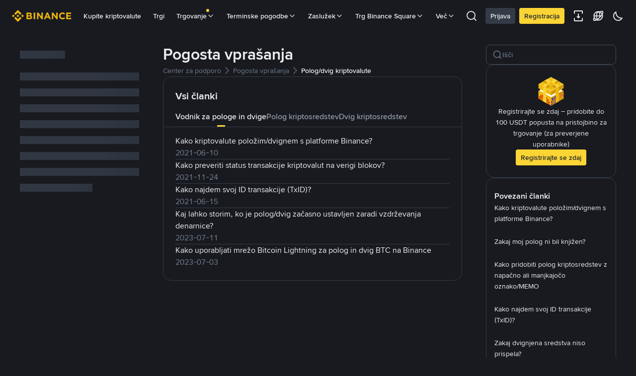

--- FILE ---
content_type: text/html; charset=utf-8
request_url: https://www.binance.com/sl/support/faq/list/2?navId=2
body_size: 50718
content:
<!doctype html>
<html bn-lang="sl" lang="sl" dir="ltr" path-prefix="/sl">
<head>
  <meta name="viewport" content="width=device-width,minimum-scale=1,maximum-scale=1,initial-scale=1,user-scalable=no" /><meta charset="utf-8" /><title data-shuvi-head="true">Polog/dvig kriptovalute | Binance Support</title><meta name="keywords" content="Binance FAQ" data-shuvi-head="true" /><meta name="description" content="Tu najdete odgovor za težave med pologom ali dvigom pri denarnici Binance" data-shuvi-head="true" /><meta property="og:url" content="https://www.binance.com/sl/support/faq/list/2" data-shuvi-head="true" /><meta property="og:type" content="website" data-shuvi-head="true" /><meta property="og:title" content="Polog/dvig kriptovalute | Binance Support" data-shuvi-head="true" /><meta property="og:site_name" content="Binance" data-shuvi-head="true" /><meta property="og:image" content="https://public.bnbstatic.com/static/images/cms/faq-og-1.jpg" data-shuvi-head="true" /><meta name="og:description" content="Tu najdete odgovor za težave med pologom ali dvigom pri denarnici Binance" data-shuvi-head="true" /><meta property="twitter:title" content="Polog/dvig kriptovalute | Binance Support" data-shuvi-head="true" /><meta property="twitter:site" content="Binance" data-shuvi-head="true" /><meta property="twitter:image" content="https://public.bnbstatic.com/static/images/cms/faq-og-1.jpg" data-shuvi-head="true" /><meta property="twitter:image:src" content="https://public.bnbstatic.com/static/images/cms/faq-og-1.jpg" data-shuvi-head="true" /><meta property="twitter:card" content="summary_large_image" data-shuvi-head="true" /><meta name="twitter:description" content="Tu najdete odgovor za težave med pologom ali dvigom pri denarnici Binance" data-shuvi-head="true" /><meta http-equiv="etag" content="0aa60cff3f87edce79953f57b84a871283130ef2" /><meta name="msapplication-TileImage" content="https://bin.bnbstatic.com/static/images/bnb-for/brand.png" /><meta name="apple-mobile-web-app-status-bar-style" content="black" data-shuvi-head="true" /><meta name="apple-mobile-web-app-capable" content="yes" data-shuvi-head="true" /><meta name="format-detection" content="email=no" data-shuvi-head="true" /><link rel="preconnect" href="https://bin.bnbstatic.com" crossorigin="anonymous" /><link rel="preconnect" href="https://public.bnbstatic.com" crossorigin="anonymous" /><link rel="preload" as="fetch" href="https://bin.bnbstatic.com/api/i18n/-/web/cms/sl/support-center" crossorigin="anonymous" fetchpriority="low" /><link rel="preload" as="fetch" href="https://bin.bnbstatic.com/api/i18n/-/web/cms/sl/binance-chat" crossorigin="anonymous" fetchpriority="low" /><link rel="preload" as="script" href="https://public.bnbstatic.com/unpkg/essential/essential@0.3.64.js" /><link rel="preload" as="script" href="https://public.bnbstatic.com/unpkg/vendor/vendor.umd.0.0.13.production.min.18.2.0.js" /><link rel="preload" href="https://bin.bnbstatic.com/static/chunks/490.56915767.js" as="script" /><link rel="preload" href="https://bin.bnbstatic.com/static/chunks/853.65361300.js" as="script" /><link rel="preload" href="https://bin.bnbstatic.com/static/chunks/860.e06ce501.js" as="script" /><link rel="preload" href="https://bin.bnbstatic.com/static/chunks/762.7fad7b86.js" as="script" /><link rel="preload" href="https://bin.bnbstatic.com/static/chunks/layout-e084.d3f3d70b.js" as="script" /><link rel="preload" href="https://bin.bnbstatic.com/static/chunks/548.17dd27f2.js" as="script" /><link rel="preload" href="https://bin.bnbstatic.com/static/chunks/858.32c66dcc.js" as="script" /><link rel="preload" href="https://bin.bnbstatic.com/static/chunks/824.ad7dada8.js" as="script" /><link rel="preload" href="https://bin.bnbstatic.com/static/chunks/841.a69d3da0.js" as="script" /><link rel="preload" href="https://bin.bnbstatic.com/static/chunks/553.b67753f5.js" as="script" /><link rel="preload" href="https://bin.bnbstatic.com/static/chunks/355.173b9bf4.js" as="script" /><link rel="preload" href="https://bin.bnbstatic.com/static/chunks/148.e54069b7.js" as="script" /><link rel="preload" href="https://bin.bnbstatic.com/static/chunks/573.d673b735.js" as="script" /><link rel="preload" href="https://bin.bnbstatic.com/static/chunks/144.b4b21e59.js" as="script" /><link rel="preload" href="https://bin.bnbstatic.com/static/chunks/922.2606b07d.js" as="script" /><link rel="preload" href="https://bin.bnbstatic.com/static/chunks/380.1900798d.js" as="script" /><link rel="preload" href="https://bin.bnbstatic.com/static/chunks/424.a037e7c6.js" as="script" /><link rel="preload" href="https://bin.bnbstatic.com/static/chunks/page-d72f.e73a4070.js" as="script" /><link rel="preload" as="script" href="https://bin.bnbstatic.com/static/configs/newbase/common-widget-icon.js" /><link rel="preload" as="script" href="https://public.bnbstatic.com/unpkg/themis/themis@0.0.39.js" /><link rel="preload" as="script" href="https://public.bnbstatic.com/unpkg/common-widget/vendor@1.4.18.min.js" /><link rel="preload" as="script" href="https://public.bnbstatic.com/unpkg/common-widget/utils@1.4.18.min.js" /><link rel="preload" as="script" href="https://public.bnbstatic.com/unpkg/common-widget/data@1.4.18.min.js" /><link rel="preload" as="script" href="https://public.bnbstatic.com/unpkg/common-widget/common@1.4.18.min.js" /><link rel="preload" as="script" href="https://bin.bnbstatic.com/static/webpack-runtime.4df81eb6.js" /><link rel="preload" as="script" href="https://bin.bnbstatic.com/static/main.17cc16f4.js" /><link rel="preload" as="script" href="https://public.bnbstatic.com/unpkg/config/remote-config.js" /><link rel="preload" as="script" href="https://bin.bnbstatic.com/static/js/common-widget/common-widget-render-control@0.0.1.js" /><link rel="shortcut icon" href="https://bin.bnbstatic.com/static/images/common/favicon.ico" /><link rel="apple-touch-icon" href="https://bin.bnbstatic.com/static/images/bnb-for/brand.png" /><link rel="icon" href="https://bin.bnbstatic.com/static/images/bnb-for/brand.png" /><link rel="alternate" hreflang="es-NI" href="https://www.binance.com/es-LA/support/faq/list/2" /><link rel="alternate" hreflang="pl" href="https://www.binance.com/pl/support/faq/list/2" /><link rel="alternate" hreflang="es-VI" href="https://www.binance.com/es-LA/support/faq/list/2" /><link rel="alternate" hreflang="es-VG" href="https://www.binance.com/es-LA/support/faq/list/2" /><link rel="alternate" hreflang="es-MX" href="https://www.binance.com/es-MX/support/faq/list/2" /><link rel="alternate" hreflang="fr-MG" href="https://www.binance.com/fr-AF/support/faq/list/2" /><link rel="alternate" hreflang="kk-KZ" href="https://www.binance.com/kk-KZ/support/faq/list/2" /><link rel="alternate" hreflang="ar-BH" href="https://www.binance.com/ar-BH/support/faq/list/2" /><link rel="alternate" hreflang="es-ES" href="https://www.binance.com/es/support/faq/list/2" /><link rel="alternate" hreflang="es-VC" href="https://www.binance.com/es-LA/support/faq/list/2" /><link rel="alternate" hreflang="es-UY" href="https://www.binance.com/es-LA/support/faq/list/2" /><link rel="alternate" hreflang="es-MQ" href="https://www.binance.com/es-LA/support/faq/list/2" /><link rel="alternate" hreflang="pt-BR" href="https://www.binance.com/pt-BR/support/faq/list/2" /><link rel="alternate" hreflang="en-TR" href="https://www.binance.com/en-TR/support/faq/list/2" /><link rel="alternate" hreflang="es-MS" href="https://www.binance.com/es-LA/support/faq/list/2" /><link rel="alternate" hreflang="es-MF" href="https://www.binance.com/es-LA/support/faq/list/2" /><link rel="alternate" hreflang="lo-LA" href="https://www.binance.com/lo-LA/support/faq/list/2" /><link rel="alternate" hreflang="fr-CM" href="https://www.binance.com/fr-AF/support/faq/list/2" /><link rel="alternate" hreflang="fr-CI" href="https://www.binance.com/fr-AF/support/faq/list/2" /><link rel="alternate" hreflang="fr-CF" href="https://www.binance.com/fr-AF/support/faq/list/2" /><link rel="alternate" hreflang="fr-CG" href="https://www.binance.com/fr-AF/support/faq/list/2" /><link rel="alternate" hreflang="fr-ST" href="https://www.binance.com/fr-AF/support/faq/list/2" /><link rel="alternate" hreflang="fr-CD" href="https://www.binance.com/fr-AF/support/faq/list/2" /><link rel="alternate" hreflang="si-LK" href="https://www.binance.com/si-LK/support/faq/list/2" /><link rel="alternate" hreflang="en-KZ" href="https://www.binance.com/en-KZ/support/faq/list/2" /><link rel="alternate" hreflang="fr-KM" href="https://www.binance.com/fr-AF/support/faq/list/2" /><link rel="alternate" hreflang="es-DO" href="https://www.binance.com/es-LA/support/faq/list/2" /><link rel="alternate" hreflang="es-DM" href="https://www.binance.com/es-LA/support/faq/list/2" /><link rel="alternate" hreflang="fr" href="https://www.binance.com/fr/support/faq/list/2" /><link rel="alternate" hreflang="ar-AE" href="https://www.binance.com/ar-AE/support/faq/list/2" /><link rel="alternate" hreflang="fr-TG" href="https://www.binance.com/fr-AF/support/faq/list/2" /><link rel="alternate" hreflang="az-AZ" href="https://www.binance.com/az-AZ/support/faq/list/2" /><link rel="alternate" hreflang="fr-TF" href="https://www.binance.com/fr-AF/support/faq/list/2" /><link rel="alternate" hreflang="fr-TD" href="https://www.binance.com/fr-AF/support/faq/list/2" /><link rel="alternate" hreflang="es-PA" href="https://www.binance.com/es-LA/support/faq/list/2" /><link rel="alternate" hreflang="vi" href="https://www.binance.com/vi/support/faq/list/2" /><link rel="alternate" hreflang="en-NZ" href="https://www.binance.com/en-NZ/support/faq/list/2" /><link rel="alternate" hreflang="es-PE" href="https://www.binance.com/es-LA/support/faq/list/2" /><link rel="alternate" hreflang="es" href="https://www.binance.com/es/support/faq/list/2" /><link rel="alternate" hreflang="es-GP" href="https://www.binance.com/es-LA/support/faq/list/2" /><link rel="alternate" hreflang="fr-GA" href="https://www.binance.com/fr-AF/support/faq/list/2" /><link rel="alternate" hreflang="en" href="https://www.binance.com/en/support/faq/list/2" /><link rel="alternate" hreflang="es-GT" href="https://www.binance.com/es-LA/support/faq/list/2" /><link rel="alternate" hreflang="el" href="https://www.binance.com/el/support/faq/list/2" /><link rel="alternate" hreflang="en-NG" href="https://www.binance.com/en-NG/support/faq/list/2" /><link rel="alternate" hreflang="es-GD" href="https://www.binance.com/es-LA/support/faq/list/2" /><link rel="alternate" hreflang="fr-ML" href="https://www.binance.com/fr-AF/support/faq/list/2" /><link rel="alternate" hreflang="lv" href="https://www.binance.com/lv/support/faq/list/2" /><link rel="alternate" hreflang="fr-NE" href="https://www.binance.com/fr-AF/support/faq/list/2" /><link rel="alternate" hreflang="uk-UA" href="https://www.binance.com/uk-UA/support/faq/list/2" /><link rel="alternate" hreflang="de" href="https://www.binance.com/de/support/faq/list/2" /><link rel="alternate" hreflang="es-BB" href="https://www.binance.com/es-LA/support/faq/list/2" /><link rel="alternate" hreflang="da-DK" href="https://www.binance.com/da-DK/support/faq/list/2" /><link rel="alternate" hreflang="es-AR" href="https://www.binance.com/es-AR/support/faq/list/2" /><link rel="alternate" hreflang="es-AW" href="https://www.binance.com/es-LA/support/faq/list/2" /><link rel="alternate" hreflang="cs" href="https://www.binance.com/cs/support/faq/list/2" /><link rel="alternate" hreflang="fr-YT" href="https://www.binance.com/fr-AF/support/faq/list/2" /><link rel="alternate" hreflang="es-AI" href="https://www.binance.com/es-LA/support/faq/list/2" /><link rel="alternate" hreflang="sv" href="https://www.binance.com/sv/support/faq/list/2" /><link rel="alternate" hreflang="es-AG" href="https://www.binance.com/es-LA/support/faq/list/2" /><link rel="alternate" hreflang="fr-GQ" href="https://www.binance.com/fr-AF/support/faq/list/2" /><link rel="alternate" hreflang="fr-GN" href="https://www.binance.com/fr-AF/support/faq/list/2" /><link rel="alternate" hreflang="sl" href="https://www.binance.com/sl/support/faq/list/2" /><link rel="alternate" hreflang="sk" href="https://www.binance.com/sk/support/faq/list/2" /><link rel="alternate" hreflang="es-HT" href="https://www.binance.com/es-LA/support/faq/list/2" /><link rel="alternate" hreflang="es-PY" href="https://www.binance.com/es-LA/support/faq/list/2" /><link rel="alternate" hreflang="ru-KZ" href="https://www.binance.com/ru-KZ/support/faq/list/2" /><link rel="alternate" hreflang="es-PR" href="https://www.binance.com/es-LA/support/faq/list/2" /><link rel="alternate" hreflang="bg" href="https://www.binance.com/bg/support/faq/list/2" /><link rel="alternate" hreflang="ru" href="https://www.binance.com/ru/support/faq/list/2" /><link rel="alternate" hreflang="es-HN" href="https://www.binance.com/es-LA/support/faq/list/2" /><link rel="alternate" hreflang="fr-GW" href="https://www.binance.com/fr-AF/support/faq/list/2" /><link rel="alternate" hreflang="ro" href="https://www.binance.com/ro/support/faq/list/2" /><link rel="alternate" hreflang="es-TT" href="https://www.binance.com/es-LA/support/faq/list/2" /><link rel="alternate" hreflang="fr-BJ" href="https://www.binance.com/fr-AF/support/faq/list/2" /><link rel="alternate" hreflang="ja" href="https://www.binance.com/ja/support/faq/list/2" /><link rel="alternate" hreflang="es-CW" href="https://www.binance.com/es-LA/support/faq/list/2" /><link rel="alternate" hreflang="es-CU" href="https://www.binance.com/es-LA/support/faq/list/2" /><link rel="alternate" hreflang="fr-BF" href="https://www.binance.com/fr-AF/support/faq/list/2" /><link rel="alternate" hreflang="es-LC" href="https://www.binance.com/es-LA/support/faq/list/2" /><link rel="alternate" hreflang="ar" href="https://www.binance.com/ar/support/faq/list/2" /><link rel="alternate" hreflang="fr-SN" href="https://www.binance.com/fr-AF/support/faq/list/2" /><link rel="alternate" hreflang="es-CL" href="https://www.binance.com/es-LA/support/faq/list/2" /><link rel="alternate" hreflang="en-JP" href="https://www.binance.com/en-JP/support/faq/list/2" /><link rel="alternate" hreflang="en-BH" href="https://www.binance.com/en-BH/support/faq/list/2" /><link rel="alternate" hreflang="it" href="https://www.binance.com/it/support/faq/list/2" /><link rel="alternate" hreflang="ru-UA" href="https://www.binance.com/ru-UA/support/faq/list/2" /><link rel="alternate" hreflang="es-TC" href="https://www.binance.com/es-LA/support/faq/list/2" /><link rel="alternate" hreflang="es-CR" href="https://www.binance.com/es-LA/support/faq/list/2" /><link rel="alternate" hreflang="es-KY" href="https://www.binance.com/es-LA/support/faq/list/2" /><link rel="alternate" hreflang="es-KN" href="https://www.binance.com/es-LA/support/faq/list/2" /><link rel="alternate" hreflang="es-SV" href="https://www.binance.com/es-LA/support/faq/list/2" /><link rel="alternate" hreflang="es-SX" href="https://www.binance.com/es-LA/support/faq/list/2" /><link rel="alternate" hreflang="id" href="https://www.binance.com/id/support/faq/list/2" /><link rel="alternate" hreflang="en-AU" href="https://www.binance.com/en-AU/support/faq/list/2" /><link rel="alternate" hreflang="es-BS" href="https://www.binance.com/es-LA/support/faq/list/2" /><link rel="alternate" hreflang="es-BZ" href="https://www.binance.com/es-LA/support/faq/list/2" /><link rel="alternate" hreflang="zh-Hant" href="https://www.binance.com/zh-TC/support/faq/list/2" /><link rel="alternate" hreflang="zh-Hans" href="https://www.binance.com/zh-CN/support/faq/list/2" /><link rel="alternate" hreflang="es-BL" href="https://www.binance.com/es-LA/support/faq/list/2" /><link rel="alternate" hreflang="hu" href="https://www.binance.com/hu/support/faq/list/2" /><link rel="alternate" hreflang="es-BR" href="https://www.binance.com/es-LA/support/faq/list/2" /><link rel="alternate" hreflang="en-ZA" href="https://www.binance.com/en-ZA/support/faq/list/2" /><link rel="alternate" hreflang="es-BQ" href="https://www.binance.com/es-LA/support/faq/list/2" /><link rel="alternate" hreflang="en-AE" href="https://www.binance.com/en-AE/support/faq/list/2" /><link rel="alternate" hreflang="en-IN" href="https://www.binance.com/en-IN/support/faq/list/2" /><link rel="alternate" hreflang="es-JM" href="https://www.binance.com/es-LA/support/faq/list/2" /><link rel="alternate" hreflang="fr-RE" href="https://www.binance.com/fr-AF/support/faq/list/2" /><link rel="alternate" hreflang="pt" href="https://www.binance.com/pt/support/faq/list/2" /><link rel="alternate" hreflang="x-default" href="https://www.binance.com/en/support/faq/list/2" /><link rel="canonical" href="https://www.binance.com/sl/support/faq/list/2" data-shuvi-head="true" /><script id="OneTrust-sdk" nonce="c9a43cd3-028f-419b-b09f-97540b9c157b">(function() {const agent = typeof navigator !== 'undefined' ? navigator.userAgent : '';const REGEX_MATCH_CLIENT_TYPE = /BNC\/([0-9.]+) \(([a-zA-Z]+) ([0-9.]+)\)/;const isMiniApp = typeof window !== 'undefined' && window.__NEZHA_BRIDGE__ && !window.__NEZHA_BRIDGE__.postAction;if(REGEX_MATCH_CLIENT_TYPE.test(agent) || isMiniApp){return null;}function getJSON(str) {try {return JSON.parse(str);} catch (e) {return {};}}var AutoBlockScriptMap = getJSON('{"binance.com":"https://cdn.cookielaw.org/consent/e21a0e13-40c2-48a6-9ca2-57738356cdab/OtAutoBlock.js","binance.info":"https://cdn.cookielaw.org/consent/03246444-2043-432d-afae-413a91f535e9/OtAutoBlock.js","binance.me":"https://cdn.cookielaw.org/consent/39df5304-ea83-4bd5-8550-d57bca54d95a/OtAutoBlock.js","binance.bh":"https://cdn.cookielaw.org/consent/0196a4bb-fb7b-7ae6-a24c-893547b9e467/OtAutoBlock.js"}');var SDKStubInfoMap = getJSON('{"binance.com":{"src":"https://cdn.cookielaw.org/scripttemplates/otSDKStub.js","hash":"e21a0e13-40c2-48a6-9ca2-57738356cdab"},"binance.info":{"src":"https://cdn.cookielaw.org/scripttemplates/otSDKStub.js","hash":"03246444-2043-432d-afae-413a91f535e9"},"binance.me":{"src":"https://cdn.cookielaw.org/scripttemplates/otSDKStub.js","hash":"39df5304-ea83-4bd5-8550-d57bca54d95a"}, "binance.bh":{"src":"https://cdn.cookielaw.org/scripttemplates/otSDKStub.js","hash":"0196a4bb-fb7b-7ae6-a24c-893547b9e467"}}');var domain = location.hostname.split('.').slice(-2).join('.');function isString(str) {return str && typeof str === 'string';};var AutoBlockScript = AutoBlockScriptMap[domain];var stubInfo = SDKStubInfoMap[domain] || {};var SDKStubSrc = stubInfo.src;var SDKStubHash = stubInfo.hash;var injectAutoBlock = isString(AutoBlockScript);var injectSDKStub = isString(SDKStubSrc) && isString(SDKStubHash);if (injectAutoBlock) {var script = document.createElement('script');script.src = AutoBlockScript;script.type = 'text/javascript';script.async = false;document.head.appendChild(script);}if (injectSDKStub) {var lang = document.documentElement['bn-lang'] || document.documentElement.lang;var htmlLang = lang && lang.substr(0, 2) || 'en';var script = document.createElement('script');script.src = SDKStubSrc;script.type = 'text/javascript';script.async = false;script.setAttribute('charSet', 'UTF-8');script.setAttribute('data-domain-script', SDKStubHash);script.setAttribute('data-language', htmlLang);document.head.appendChild(script);var s = document.createElement('script');s.type = 'text/javascript';s.innerHTML = 'function OptanonWrapper() {};';s.nonce = 'c9a43cd3-028f-419b-b09f-97540b9c157b';document.head.appendChild(s);var ss = document.createElement('script');ss.src = 'https://bin.bnbstatic.com/static/one-trust/onetrust-trigger.js';ss.type = 'text/javascript';script.async = false;ss.setAttribute('charSet', 'UTF-8');ss.setAttribute('data-domain-script', SDKStubHash);document.head.appendChild(ss);}}())</script><script id="Reporter-init" nonce="c9a43cd3-028f-419b-b09f-97540b9c157b">window._bn_reporter = window._bn_reporter || [];window._bn_reporter_version = '4.3.16';function reportEvent(data) {window._bn_reporter.push(data);}reportEvent({key: "init",data: {"packageName":"faq-anns-ui","apiId":"cc1ljun9gpbp8ciciolg","apiDomain":"https://api.saasexch.com","ssr":true,"COMMIT_HEAD":"0aa60cff3f87edce79953f57b84a871283130ef2","pikaVersion":"0.6.14","traceId":"34ea885e-39b6-4501-9492-a00bd189f0af","analyticsId":"faq-anns-ui,COM,clztltzz23290610t2x5ur7wesm"}});const now = Date.now();reportEvent({key: "traceReporter",data: {name: 'PIKA_HTML_ENTRY_START',startTime: now,timestamp: now,id: 1,duration: 0,endTime: now}});window.addEventListener('error', function (event) {try {var _URL, _URL2;var target = event.target || event.srcElement;var isTarget = ['LINK', 'SCRIPT', 'IMG'].indexOf(target.nodeName) !== -1;if (!isTarget) {return;}var link = target.src || target.href;if (window.location.href.indexOf(link) === 0) {return;}var data = {event: {phost: window.location.host,ppath: window.location.pathname,host: (_URL = new URL(link)) === null || _URL === void 0 ? void 0 : _URL.host,path: (_URL2 = new URL(link)) === null || _URL2 === void 0 ? void 0 : _URL2.pathname,net_err_exist: true}};reportEvent({key: "reportMonitorEvent",data: {data: data}});} catch (e) {console.error('static resource monitor', e);}}, true);</script><script src="https://bin.bnbstatic.com/static/sw-load/cache-control-load@0.0.5.js" data-ot-ignore nonce="c9a43cd3-028f-419b-b09f-97540b9c157b"></script><script src="https://bin.bnbstatic.com/static/js/common-widget/globalthis@0.4.4.min.js" data-ot-ignore nonce="c9a43cd3-028f-419b-b09f-97540b9c157b"></script><script nonce="c9a43cd3-028f-419b-b09f-97540b9c157b">!function(){try{(t=function(){try{return document.getElementsByTagName("head")[0]}catch(e){return null}}())&&~("undefined"!=typeof navigator?navigator.userAgent:"").indexOf(" BNC/")&&((e=document.createElement("style")).setAttribute("type","text/css"),e.innerHTML=".hidden-header-in-bnc {display:none;} .hidden-in-bnc-app {display:none !important;}",t.appendChild(e))}catch(e){}var e,t}();</script><link rel="stylesheet" href="https://bin.bnbstatic.com/static/css/e7fd988f.chunk.css" /><link rel="stylesheet" href="https://bin.bnbstatic.com/static/css/3b8d576d.chunk.css" /><link rel="stylesheet" href="https://bin.bnbstatic.com/static/css/c67ccc89.chunk.css" /><link rel="stylesheet" href="https://public.bnbstatic.com/unpkg/common-widget/header@1.4.18.css" /><link rel="stylesheet" href="https://public.bnbstatic.com/unpkg/common-widget/footer@1.4.18.css" /><link rel="stylesheet" href="https://public.bnbstatic.com/unpkg/common-widget/extension@1.4.18.css" /><link rel="stylesheet" href="https://public.bnbstatic.com/unpkg/common-widget/vendor@1.4.18.css" /><link rel="stylesheet" href="https://public.bnbstatic.com/unpkg/common-widget/common@1.4.18.css" /><style>body #__APP_HEADER{position:sticky;top:0;z-index:999;}</style><style id="webstudio-universal-uikit-colors" data-shuvi-head="true">body { --color-BasicBg: #181A20; background-color: var(--color-BasicBg); --color-SecondaryBg: #0B0E11; --color-Input: #29313D; --color-InputLine: #434C5A; --color-CardBg: #202630; --color-Vessel: #29313D; --color-Line: #333B47; --color-DisableBtn: #29313D; --color-DisableText: #4F5867; --color-TertiaryText: #707A8A; --color-SecondaryText: #929AA5; --color-PrimaryText: #EAECEF; color: var(--color-PrimaryText); --color-RedGreenBgText: #FFFFFF; --color-EmphasizeText: #FF693D; --color-TextOnGray: #EAECEF; --color-TextOnYellow: #202630; --color-IconNormal: #707A8A; --color-LiteBg1: #202630; --color-LiteBg2: #191A1F; --color-BtnBg: #FCD535; --color-PrimaryYellow: #F0B90B; --color-TextLink: #F0B90B; --color-TradeBg: #0B0E11; --color-TextToast: #F0B90B; --color-DepthSellBg: #35141D; --color-SellHover: #F6465D; --color-Sell: #F6465D; --color-TextSell: #F6465D; --color-DepthBuyBg: #102821; --color-BuyHover: #2EBD85; --color-Buy: #2EBD85; --color-TextBuy: #2EBD85; --color-Error: #F6465D; --color-SuccessBg: #102821; --color-Success: #2EBD85; --color-TagBg: #434C5A; --color-Grid: #333B47; --color-Placeholder: #434C5A; --color-ToastBg: #4F5867; --color-TwoColorIcon: #CACED3; --color-ErrorBg: rgba(246, 70, 93, 0.1); --color-BadgeBg: rgba(240,185,11,0.1); --color-Popup: #333B47; --color-Mask: rgba(11, 14, 17, 0.6); --color-WidgetSecondaryBg: rgba(193, 204, 219, 0.08); --color-ContainerBg: #29313D; --color-YellowAlpha01: rgba(252, 213, 53, 0.1); --color-YellowAlpha02: rgba(252, 213, 53, 0.2); --color-RedAlpha01: rgba(246, 70, 93, 0.1); --color-RedAlpha02: rgba(246, 70, 93, 0.2); --color-GreenAlpha01: rgba(46, 189, 133, 0.1); --color-GreenAlpha02: rgba(46, 189, 133, 0.2); --color-ChatBg: #1A1E25; --color-LineAlpha: rgba(193, 204, 219, 0.08); --color-WidgetPrimaryBg: rgba(122, 148, 178, 0.1); --color-ChatBubble: #29313D; --color-ChatBubble2: #2D3E59; --color-ChatInput: rgba(41, 49, 61, 0.95); --color-ChatName: #F0B90B; --color-ChatSysMsg: #1C2229; --color-ChatCard: #212731; --color-ChatCard2: #243042; --color-ChatRed: #30222B; --color-ParagraphText: #EAECEF; }</style><style id="header-footer-global-style" data-shuvi-head="true"> #__APP_SIDEBAR { display: none; width: 100%; }</style><style type="text/css" id="b-fonts">@font-face{font-family:'BinanceNova';font-display:swap;src:url('https://bin.bnbstatic.com/static/fonts/bn/BinanceNova-Light.woff2') format('woff2'),url('https://bin.bnbstatic.com/static/fonts/bn/BinanceNova-Light.otf') format('opentype');font-weight:200 300}@font-face{font-family:'BinanceNova';font-display:swap;src:url('https://bin.bnbstatic.com/static/fonts/bn/BinanceNova-Regular.woff2') format('woff2'),url('https://bin.bnbstatic.com/static/fonts/bn/BinanceNova-Regular.otf') format('opentype');font-weight:400}@font-face{font-family:'BinanceNova';font-display:swap;src:url('https://bin.bnbstatic.com/static/fonts/bn/BinanceNova-Medium.woff2') format('woff2'),url('https://bin.bnbstatic.com/static/fonts/bn/BinanceNova-Medium.otf') format('opentype');font-weight:500}@font-face{font-family:'BinanceNova';font-display:swap;src:url('https://bin.bnbstatic.com/static/fonts/bn/BinanceNova-SemiBold.woff2') format('woff2'),url('https://bin.bnbstatic.com/static/fonts/bn/BinanceNova-SemiBold.otf') format('opentype');font-weight:600}@font-face{font-family:'BinanceNova';font-display:swap;src:url('https://bin.bnbstatic.com/static/fonts/bn/BinanceNova-Bold.woff2') format('woff2'),url('https://bin.bnbstatic.com/static/fonts/bn/BinanceNova-Bold.otf') format('opentype');font-weight:700 800}@font-face{font-family:'BinanceNova';font-display:swap;src:url('https://bin.bnbstatic.com/static/fonts/bn/BinanceNova-Black.woff2') format('woff2'),url('https://bin.bnbstatic.com/static/fonts/bn/BinanceNova-Black.otf') format('opentype');font-weight:900}html body,body{font-family:BinanceNova,Arial,sans-serif!important}</style>
</head>
<body>
  <div id="__APP_TOP_PORTAL"></div><div id="__APP_HEADER"><div class="_CWC"><div class="theme-root dark _CWC common-widget-provider"><header class="header-container hidden-in-bnc-app common-widget-css_wrap theme-root bg1 dark-color"><div class="header-leftside menu-aim-enabled"><a class="logo-link" href="https://www.binance.com/sl"><img height="64" src="[data-uri]"/></a><div class="header-menu-item rwd-1024-hide-flex"><a class="header-menu-item_view typography-Subtitle4" id="ba-tableMarkets" href="https://www.binance.com/sl/markets/overview">Trgi</a></div><div class="header-menu-item header-dropdown-menu rwd-1024-hide-flex header-menu-align_frist"><span id="ba-trade" class="header-menu-item_view typography-Subtitle4">Trgovanje<svg class="bn-svg header-menu-item_dropdown-icon" viewBox="0 0 24 24" xmlns="http://www.w3.org/2000/svg"><path d="M11.432 15.698a.9.9 0 001.205-.061l6-6 .061-.069a.9.9 0 00-1.266-1.266l-.069.061L12 13.727 6.637 8.363a.9.9 0 00-1.274 1.274l6 6 .069.061z" fill="currentColor"></path></svg></span></div><div class="header-menu-item header-dropdown-menu rwd-1024-hide-flex center"><a class="header-menu-item_view typography-Subtitle4" id="ba-Square" href="https://www.binance.com/sl/square">Trg Binance Square<svg class="bn-svg header-menu-item_dropdown-icon" viewBox="0 0 24 24" xmlns="http://www.w3.org/2000/svg"><path d="M11.432 15.698a.9.9 0 001.205-.061l6-6 .061-.069a.9.9 0 00-1.266-1.266l-.069.061L12 13.727 6.637 8.363a.9.9 0 00-1.274 1.274l6 6 .069.061z" fill="currentColor"></path></svg></a></div></div></header><div class="header-global-js-top-alert"><div class="header-global-js-top-alert__inner" id="header_global_js_wxgy34nj"></div></div></div></div></div><div id="__APP"><div class="theme-root dark bg-BasicBg ltr" style="--color-BasicBg:#181A20;--color-SecondaryBg:#0B0E11;--color-Input:#29313D;--color-InputLine:#434C5A;--color-CardBg:#202630;--color-Vessel:#29313D;--color-Line:#333B47;--color-DisableBtn:#29313D;--color-DisableText:#4F5867;--color-TertiaryText:#707A8A;--color-SecondaryText:#929AA5;--color-PrimaryText:#EAECEF;--color-RedGreenBgText:#FFFFFF;--color-EmphasizeText:#FF693D;--color-TextOnGray:#EAECEF;--color-TextOnYellow:#202630;--color-IconNormal:#707A8A;--color-LiteBg1:#202630;--color-LiteBg2:#191A1F;--color-BtnBg:#FCD535;--color-PrimaryYellow:#F0B90B;--color-TextLink:#F0B90B;--color-TradeBg:#0B0E11;--color-TextToast:#F0B90B;--color-DepthSellBg:#35141D;--color-SellHover:#F6465D;--color-Sell:#F6465D;--color-TextSell:#F6465D;--color-DepthBuyBg:#102821;--color-BuyHover:#2EBD85;--color-Buy:#2EBD85;--color-TextBuy:#2EBD85;--color-Error:#F6465D;--color-SuccessBg:#102821;--color-Success:#2EBD85;--color-TagBg:#434C5A;--color-Grid:#333B47;--color-Placeholder:#434C5A;--color-ToastBg:#4F5867;--color-TwoColorIcon:#CACED3;--color-ErrorBg:rgba(246, 70, 93, 0.1);--color-BadgeBg:rgba(240,185,11,0.1);--color-Popup:#333B47;--color-Mask:rgba(11, 14, 17, 0.6);--color-WidgetSecondaryBg:rgba(193, 204, 219, 0.08);--color-ContainerBg:#29313D;--color-YellowAlpha01:rgba(252, 213, 53, 0.1);--color-YellowAlpha02:rgba(252, 213, 53, 0.2);--color-RedAlpha01:rgba(246, 70, 93, 0.1);--color-RedAlpha02:rgba(246, 70, 93, 0.2);--color-GreenAlpha01:rgba(46, 189, 133, 0.1);--color-GreenAlpha02:rgba(46, 189, 133, 0.2);--color-ChatBg:#1A1E25;--color-LineAlpha:rgba(193, 204, 219, 0.08);--color-WidgetPrimaryBg:rgba(122, 148, 178, 0.1);--color-ChatBubble:#29313D;--color-ChatBubble2:#2D3E59;--color-ChatInput:rgba(41, 49, 61, 0.95);--color-ChatName:#F0B90B;--color-ChatSysMsg:#1C2229;--color-ChatCard:#212731;--color-ChatCard2:#243042;--color-ChatRed:#30222B;--color-ParagraphText:#EAECEF"><div class="px-[15px] tablet:pl-10 tablet:pr-10 desktop:pl-10 desktop:pr-10"><div class="max-w-[1200px] m-auto"><div class="grid grid-cols-[min-content_minmax(0,1fr)_min-content] gap-12 pt-[26px] pb-[120px]"><div class="cms-skeleton table w-full is-active md:w-[200px] lg:w-[240px] min-w-full md:min-w-[200px] lg:min-w-[240px] pt-3"><div class="cms-skeleton-content w-full table-cell align-top"><h3 class="cms-skeleton-title bg-Line h-4 rounded-2" style="width:38%"></h3><ul class="cms-skeleton-list list-none m-0 p-0 mt-[28px]"><li class="bg-Line h-4 rounded-2 list-none"></li><li class="bg-Line h-4 rounded-2 list-none"></li><li class="bg-Line h-4 rounded-2 list-none"></li><li class="bg-Line h-4 rounded-2 list-none"></li><li class="bg-Line h-4 rounded-2 list-none"></li><li class="bg-Line h-4 rounded-2 list-none"></li><li class="bg-Line h-4 rounded-2 list-none"></li><li class="bg-Line h-4 rounded-2 list-none" style="width:61%"></li></ul></div></div><div class="bn-flex flex-col gap-6"><div class="bn-flex flex-col gap-6"><h1 class="typography-headline2 my-0">Pogosta vprašanja</h1><div class="relative w-full min-w-0"><div class="overflow-auto [&amp;::-webkit-scrollbar]:hidden [-ms-overflow-style:none] [scrollbar-width:none]"><div role="navigation" aria-label="breadcrumb" class="bn-breadcrumb"><a class="bn-balink text-PrimaryText hover:text-PrimaryYellow active:text-PrimaryYellow focus:text-PrimaryYellow cursor-pointer no-underline" href="/sl/support" role="link"><div class="bn-breadcrumb-item min-w-fit font-normal mobile:text-SecondaryText cursor-pointer hover:text-PrimaryYellow">Center za podporo</div></a><div role="presentation" aria-hidden="true" class="bn-breadcrumb-separator"><svg fill="Line" viewBox="0 0 24 24" xmlns="http://www.w3.org/2000/svg" class="bn-svg"><path d="M15.698 12.568a.9.9 0 00-.061-1.205l-6-6-.069-.061a.9.9 0 00-1.266 1.266l.061.069L13.727 12l-5.364 5.363a.9.9 0 001.274 1.274l6-6 .061-.069z" fill="currentColor"></path></svg></div><a class="bn-balink text-PrimaryText hover:text-PrimaryYellow active:text-PrimaryYellow focus:text-PrimaryYellow cursor-pointer no-underline" href="/sl/support/faq" role="link"><div class="bn-breadcrumb-item min-w-fit font-normal mobile:text-SecondaryText cursor-pointer hover:text-PrimaryYellow">Pogosta vprašanja</div></a><div role="presentation" aria-hidden="true" class="bn-breadcrumb-separator"><svg fill="Line" viewBox="0 0 24 24" xmlns="http://www.w3.org/2000/svg" class="bn-svg"><path d="M15.698 12.568a.9.9 0 00-.061-1.205l-6-6-.069-.061a.9.9 0 00-1.266 1.266l.061.069L13.727 12l-5.364 5.363a.9.9 0 001.274 1.274l6-6 .061-.069z" fill="currentColor"></path></svg></div><div aria-current="page" class="bn-breadcrumb-item active min-w-fit pr-[30px] font-medium text-PrimaryText">Polog/dvig kriptovalute</div></div></div><div class="absolute top-1/2 -translate-y-1/2 h-6 w-10 -right-px bg-[linear-gradient(_var(--color-BasicBg)_0%,transparent_100%)]"></div></div></div><div class="bn-flex flex-col py-6 rounded-xl border border-solid border-Line"><h2 class="typography-headline3 noH5:typography-headline5 my-0 px-[15px] noH5:px-6">Vsi članki</h2><div class="mt-2"><div class="bn-tabs bn-tabs__default px-[15px] noH5:px-6"><div role="tablist" aria-orientation="horizontal" class="bn-tab-list bn-tab-list__default"><div role="tab" aria-selected="true" class="bn-tab bn-tab__default active" id="bn-tab-103" aria-controls="bn-tab-pane-103" tabindex="0" data-tab-key="103">Vodnik za pologe in dvige</div><div role="tab" aria-selected="false" class="bn-tab bn-tab__default" id="bn-tab-89" aria-controls="bn-tab-pane-89" tabindex="-1" data-tab-key="89">Polog kriptosredstev</div><div role="tab" aria-selected="false" class="bn-tab bn-tab__default" id="bn-tab-88" aria-controls="bn-tab-pane-88" tabindex="-1" data-tab-key="88">Dvig kriptosredstev</div></div><div class="bn-tab-pane-list"><div role="tabpanel" aria-hidden="false" id="bn-tab-pane-103" aria-labelledby="bn-tab-103" class="bn-tab-pane active"></div><div role="tabpanel" aria-hidden="true" id="bn-tab-pane-89" aria-labelledby="bn-tab-89" style="display:none" class="bn-tab-pane"></div><div role="tabpanel" aria-hidden="true" id="bn-tab-pane-88" aria-labelledby="bn-tab-88" style="display:none" class="bn-tab-pane"></div></div></div><div role="separator" class="bn-divider"></div></div><div class="bn-flex flex-col gap-6 items-center noH5:items-start px-[15px] noH5:px-6 mt-4"><div class="bn-flex w-full flex-col gap-4"><div class="bn-flex flex-col gap-1 noH5:gap-2"><a class="bn-balink text-PrimaryText hover:text-PrimaryYellow active:text-PrimaryYellow focus:text-PrimaryYellow cursor-pointer no-underline w-fit" href="/sl/support/faq/detail/85a1c394ac1d489fb0bfac0ef2fceafd" role="link"><h3 class="typography-body1-1" style="word-break:break-word">Kako kriptovalute položim/dvignem s platforme Binance?</h3></a><div class="typography-caption1 noH5:typography-body1-1 text-TertiaryText mobile:text-SecondaryText">2021-06-10</div></div><div role="separator" class="bn-divider"></div></div><div class="bn-flex w-full flex-col gap-4"><div class="bn-flex flex-col gap-1 noH5:gap-2"><a class="bn-balink text-PrimaryText hover:text-PrimaryYellow active:text-PrimaryYellow focus:text-PrimaryYellow cursor-pointer no-underline w-fit" href="/sl/support/faq/detail/a6f58adc6f5640f8af08aa70a55760f7" role="link"><h3 class="typography-body1-1" style="word-break:break-word">Kako preveriti status transakcije kriptovalut na verigi blokov?</h3></a><div class="typography-caption1 noH5:typography-body1-1 text-TertiaryText mobile:text-SecondaryText">2021-11-24</div></div><div role="separator" class="bn-divider"></div></div><div class="bn-flex w-full flex-col gap-4"><div class="bn-flex flex-col gap-1 noH5:gap-2"><a class="bn-balink text-PrimaryText hover:text-PrimaryYellow active:text-PrimaryYellow focus:text-PrimaryYellow cursor-pointer no-underline w-fit" href="/sl/support/faq/detail/2c325e53daf04442adbaf8f6ba052f71" role="link"><h3 class="typography-body1-1" style="word-break:break-word">Kako najdem svoj ID transakcije (TxID)?</h3></a><div class="typography-caption1 noH5:typography-body1-1 text-TertiaryText mobile:text-SecondaryText">2021-06-15</div></div><div role="separator" class="bn-divider"></div></div><div class="bn-flex w-full flex-col gap-4"><div class="bn-flex flex-col gap-1 noH5:gap-2"><a class="bn-balink text-PrimaryText hover:text-PrimaryYellow active:text-PrimaryYellow focus:text-PrimaryYellow cursor-pointer no-underline w-fit" href="/sl/support/faq/detail/9d023829830a41a6b2782e69ef6fc053" role="link"><h3 class="typography-body1-1" style="word-break:break-word">Kaj lahko storim, ko je polog/dvig začasno ustavljen zaradi vzdrževanja denarnice?</h3></a><div class="typography-caption1 noH5:typography-body1-1 text-TertiaryText mobile:text-SecondaryText">2023-07-11</div></div><div role="separator" class="bn-divider"></div></div><div class="bn-flex w-full flex-col gap-4"><div class="bn-flex flex-col gap-1 noH5:gap-2"><a class="bn-balink text-PrimaryText hover:text-PrimaryYellow active:text-PrimaryYellow focus:text-PrimaryYellow cursor-pointer no-underline w-fit" href="/sl/support/faq/detail/7a4eb2d9ccaf4433908b448aa3a93493" role="link"><h3 class="typography-body1-1" style="word-break:break-word">Kako uporabljati mrežo Bitcoin Lightning za polog in dvig BTC na Binance</h3></a><div class="typography-caption1 noH5:typography-body1-1 text-TertiaryText mobile:text-SecondaryText">2023-07-03</div></div></div></div></div></div><div class="w-[262px]"><div class="bn-flex flex-col gap-6"><div class="bn-textField bn-textField__line data-size-middle data-gap-size-normal faq-search-input w-full"><div class="bn-textField-prefix"><svg viewBox="0 0 24 24" xmlns="http://www.w3.org/2000/svg" class="bn-svg"><path d="M18.1 11a7.1 7.1 0 10-14.2 0 7.1 7.1 0 1014.2 0zm1.8 0c0 2.133-.752 4.09-2.003 5.623l3.74 3.74.061.069a.9.9 0 01-1.266 1.266l-.069-.061-3.74-3.74A8.9 8.9 0 1119.9 11z" fill="currentColor"></path></svg></div><input aria-label="Išči" class="bn-textField-input" placeholder="Išči" spellcheck="false" autoComplete="off" value=""/></div><div class="bn-flex flex-row gap-3 tablet:flex-row-reverse tablet:justify-between desktop:flex-col desktop:items-center rounded-xl border border-solid border-Line px-4 py-6 tablet:px-10"><svg xmlns="http://www.w3.org/2000/svg" class="bn-svg flex-shrink-0 !w-12 !h-12 tablet:!w-[96px] tablet:!h-[96px] desktop:!w-[58px] desktop:!h-[58px]" viewBox="0 0 58 58"><path fill="#F8D33A" d="M24.721 15.959 3.631 27.976 29 42.433l21.09-12.019L24.72 15.96ZM50.097 30.413 24.722 15.958 29 13.52l25.376 14.456-4.279 2.437Z"></path><path fill="#F0B90B" d="M29 58V42.432L3.626 27.976v15.569L29.001 58Z"></path><path fill="#DA3300" fill-rule="evenodd" d="m15.795 47.194-1.467-9.126c0-.892.657-1.238 1.467-.771.81.466 1.467 1.565 1.467 2.456l-1.467 7.44ZM14.69 46.802l-4.235-9.469a2.006 2.006 0 0 1-.083-.984c.092-.455.407-.727.877-.67.748.09 1.607.973 1.917 1.975l1.525 9.146v.002ZM7.395 38.582l6.36 8.37-4.286-9.46c-.573-.953-1.502-1.494-2.077-1.193a.811.811 0 0 0-.395.562c-.102.459.03 1.103.398 1.72ZM13.136 47.623l-7.51-5.995c-.66-.68-1.014-1.654-.877-2.317.018-.087.046-.17.083-.25.31-.647 1.17-.544 1.917.228l6.391 8.334h-.004ZM18.462 50.684l7.51 2.64c.747.088 1.104-.653.799-1.654a3.395 3.395 0 0 0-.986-1.511 1.82 1.82 0 0 0-.935-.476l-6.391.99.003.011ZM23.522 45.148c-.487-.422-1.03-.594-1.413-.394l-4.285 4.538 6.36-1.062c.575-.302.575-1.324 0-2.282-.176-.3-.4-.57-.662-.8ZM16.9 48.06v.01l4.236-4.602c.31-.646-.045-1.795-.799-2.567a3.672 3.672 0 0 0-.182-.173c-.702-.612-1.453-.652-1.739-.057l-1.525 7.394.01-.004ZM15.795 48.67c-.852-.49-1.542-.126-1.542.812v.12l3.074 1.745v-.099c.01-.938-.676-2.088-1.532-2.578ZM26.202 54.732l-7.527-2.71.434.342 8.566 4.876v-.051c0-.892-.663-1.992-1.473-2.457ZM3.915 43.544v.17l8.403 4.786.585.211-7.528-5.939c-.802-.466-1.46-.12-1.46.772Z" clip-rule="evenodd"></path><g filter="url(#a)"><path fill="#fff" d="M7.357 27.976v-3.14c0-.652.174-1.293.503-1.858a3.719 3.719 0 0 1 1.373-1.357l16.055-9.148a7.506 7.506 0 0 1 7.426 0l16.051 9.148c.57.325 1.044.793 1.373 1.358.329.564.502 1.205.501 1.858v3.139L29.001 40.312 7.357 27.976Z"></path></g><path fill="#fff" d="m50.097 25.224-1.864-1.062-.373.213v2.13l2.237-1.281Z"></path><path fill="#D0980B" d="M29.001 58V42.432l21.09-12.019v15.568L29.002 58Z"></path><path fill="#5C34AD" d="M38.807 40.682 35.041 48.3l.545-7.49c.407-1.428 1.457-2.607 2.347-2.642.89-.035 1.281 1.089.874 2.514ZM41.32 45.231l-5.476 3.69 4.24-7.25c.917-1.031 1.937-1.07 2.279-.088.342.982-.125 2.61-1.042 3.648ZM41.255 47.722l-5.451 2.764 3.106 1.87 3.104-1.767a4.98 4.98 0 0 0 .117-.35c.402-1.425.011-2.551-.876-2.517ZM34.938 52.086l.052 2.501 1.598-.91-1.65-1.591ZM33.568 55.398l.192-2.616-1.729 3.492 1.537-.876ZM29 58l.813-.464 3.143-5.374L29 54.827v3.172ZM29 52.62l3.995-2.027-3.98-2.398h-.02L29 52.62ZM33.714 41.912l.15 7.08-3.474-3.342c-.341-.984.125-2.617 1.042-3.65.917-1.034 1.94-1.07 2.282-.088ZM35.041 50.806c.29-.643.24-1.291-.11-1.447-.351-.155-.87.24-1.16.884-.288.643-.239 1.291.112 1.447.35.155.869-.24 1.158-.884Z"></path><path fill="#D0980B" d="M50.098 45.981V30.413l4.279-2.437v15.569l-4.28 2.436Z"></path><path fill="#F8D33A" d="m50.097 16.893-2.237 1.27-25.379-14.45 2.237-1.269L29 0l25.376 14.457-4.279 2.436ZM22.483 3.715 3.629 14.458 29 28.913 47.855 18.17 22.483 3.715Z"></path><path fill="#F0B90B" fill-rule="evenodd" d="m45.25 17.137 1.928-1.094 3.686-2.099L29.001 1.488l-3.69 2.106-1.927 1.094L7.14 13.944 29 26.398l16.245-9.256-21-11.964L45.25 17.137Z" clip-rule="evenodd"></path><path fill="#F0B90B" d="m40.67 22.266-2.238 1.27L13.057 9.077l2.236-1.27 4.28-2.437 25.375 14.457-4.279 2.438Z"></path><path fill="#F0B90B" d="m17.332 22.266 2.237 1.27L44.945 9.077l-2.237-1.27-4.28-2.437-25.376 14.457 4.28 2.438ZM29 37.068v-8.155L3.626 14.458v8.154l25.376 14.456Z"></path><path fill="#D0980B" d="M29.001 37.068v-8.155l25.376-14.455v8.154L29 37.068Z"></path><path fill="#F8D33A" d="m19.367 52.533-6.391-3.65.078-29.055 6.517 3.714-.204 28.991Z"></path><path fill="#F0B90B" d="m38.583 52.533 6.392-3.65-.079-29.055-6.517 3.714.204 28.991Z"></path><path fill="#D0980B" d="m15.75 11.412 6.811 3.031 2.716-1.587-6.926-7.188-2.876 1.428c-.043.023-.086.045-.128.069-1.733.974-1.473 3.558.403 4.247Z"></path><path fill="#F8D33A" d="m25.615 5.169 3.386 5.575-6.439 3.7L19.846 10c-1.171-2.127-2.12-3.419-4.474-2.798l6.462-3.255a2.868 2.868 0 0 1 2.14-.153 2.846 2.846 0 0 1 1.641 1.375Z"></path><path fill="#D0980B" d="m42.294 11.412-6.79 3.031-2.237-1.27 6.426-7.505 2.876 1.428c.043.023.086.045.128.069 1.735.974 1.473 3.558-.403 4.247Z"></path><path fill="#F8D33A" d="M32.43 5.168 29 10.743l6.519 3.714 2.7-4.617c1.171-2.126 2.1-3.26 4.46-2.639l-6.462-3.255a2.868 2.868 0 0 0-2.145-.155 2.845 2.845 0 0 0-1.643 1.377Z"></path><path fill="#F0B90B" d="m29 18.17 6.52-3.713L29 10.743l-6.519 3.714 6.52 3.712Z"></path><path fill="#F8D33A" d="m29.001 18.17 6.519-3.713 4.847-.686a3.59 3.59 0 0 1 2.894.88 3.544 3.544 0 0 1 1.171 2.77 3.527 3.527 0 0 1-.556 1.76 3.558 3.558 0 0 1-1.372 1.244l-3.006 1.539a4.208 4.208 0 0 1-3.994-.089L29 18.17Z"></path><path fill="#D0980B" d="m29.001 18.17 5.694-1.621a3.59 3.59 0 0 1 2.894.88 3.544 3.544 0 0 1 1.171 2.77c-.053 1.27-.86 2.65-2.617 2.016l-7.142-4.046Z"></path><path fill="#F8D33A" d="m29.097 18.17-6.517-3.713-4.85-.686a3.59 3.59 0 0 0-2.892.88 3.541 3.541 0 0 0-1.172 2.77c.026.626.219 1.233.558 1.76.339.528.812.957 1.372 1.244l3 1.534a4.207 4.207 0 0 0 3.995-.089l6.506-3.7Z"></path><path fill="#D0980B" d="m29.097 18.17-5.694-1.621a3.59 3.59 0 0 0-2.893.88 3.544 3.544 0 0 0-1.172 2.77c.053 1.27.861 2.65 2.619 2.016l7.14-4.046Z"></path><path fill="#E4435A" d="m51.88 38.88.944-6.216.94 5.187a2.029 2.029 0 0 1-.94 1.635c-.526.28-.943.009-.943-.605ZM47.419 38.18l4.053-5.45-2.723 6.302c-.368.639-.964.964-1.332.726-.368-.238-.367-.935.002-1.577ZM46.124 32.929l4.792-1.494-4.792 3.736c-.529.284-.941.013-.941-.607a2.033 2.033 0 0 1 .94-1.635ZM53.814 30.625c.347-.647.318-1.336-.066-1.54-.384-.203-.977.156-1.324.803-.347.646-.318 1.336.066 1.539.384.204.977-.156 1.324-.802Z"></path><defs><filter id="a" width="46.214" height="31.753" x="5.891" y="10.025" color-interpolation-filters="sRGB" filterUnits="userSpaceOnUse"><feFlood flood-opacity="0" result="BackgroundImageFix"></feFlood><feColorMatrix in="SourceAlpha" result="hardAlpha" values="0 0 0 0 0 0 0 0 0 0 0 0 0 0 0 0 0 0 127 0"></feColorMatrix><feOffset></feOffset><feGaussianBlur stdDeviation=".733"></feGaussianBlur><feComposite in2="hardAlpha" operator="out"></feComposite><feColorMatrix values="0 0 0 0 1 0 0 0 0 1 0 0 0 0 1 0 0 0 1 0"></feColorMatrix><feBlend in2="BackgroundImageFix" result="effect1_dropShadow_97_22103"></feBlend><feBlend in="SourceGraphic" in2="effect1_dropShadow_97_22103" result="shape"></feBlend></filter></defs></svg><div class="bn-flex flex-col items-start gap-3 tablet:justify-between desktop:items-center tablet:gap-10"><div class="bn-flex flex-col gap-2 text-start desktop:text-center"><h2 class="hidden tablet:block typography-headline5">Registrirajte se za nagrade</h2><p class="typography-body3">Registrirajte se zdaj – pridobite do 100 USDT popusta na pristojbino za trgovanje (za preverjene uporabnike)</p></div><a href="https://accounts.binance.com/sl/register?registerChannel=faq&amp;return_to=aHR0cHM6Ly93d3cuYmluYW5jZS5jb20vc3VwcG9ydC9mYXEvdW5kZWZpbmVk" class="no-underline"><button class="bn-button bn-button__primary data-size-small w-fit">Registrirajte se zdaj</button></a></div></div><div class="bn-flex flex-col gap-6 px-4 py-6 tablet:px-10 tablet:py-6 rounded-xl border border-solid border-Line"><h2 class="typography-subtitle6">Povezani članki</h2><div class="grid gap-6 grid-cols-1"><div class="bn-flex flex-col gap-1"><a class="bn-balink text-PrimaryText hover:text-PrimaryYellow active:text-PrimaryYellow focus:text-PrimaryYellow cursor-pointer no-underline w-fit" href="/sl/support/faq/detail/85a1c394ac1d489fb0bfac0ef2fceafd" role="link"><h3 class="typography-body3">Kako kriptovalute položim/dvignem s platforme Binance?</h3></a></div><div class="bn-flex flex-col gap-1"><a class="bn-balink text-PrimaryText hover:text-PrimaryYellow active:text-PrimaryYellow focus:text-PrimaryYellow cursor-pointer no-underline w-fit" href="/sl/support/faq/detail/115003736451" role="link"><h3 class="typography-body3">Zakaj moj polog ni bil knjižen?</h3></a></div><div class="bn-flex flex-col gap-1"><a class="bn-balink text-PrimaryText hover:text-PrimaryYellow active:text-PrimaryYellow focus:text-PrimaryYellow cursor-pointer no-underline w-fit" href="/sl/support/faq/detail/40b87335db904481888ef406b105442b" role="link"><h3 class="typography-body3">Kako pridobiti polog kriptosredstev z napačno ali manjkajočo oznako/MEMO</h3></a></div><div class="bn-flex flex-col gap-1"><a class="bn-balink text-PrimaryText hover:text-PrimaryYellow active:text-PrimaryYellow focus:text-PrimaryYellow cursor-pointer no-underline w-fit" href="/sl/support/faq/detail/2c325e53daf04442adbaf8f6ba052f71" role="link"><h3 class="typography-body3">Kako najdem svoj ID transakcije (TxID)?</h3></a></div><div class="bn-flex flex-col gap-1"><a class="bn-balink text-PrimaryText hover:text-PrimaryYellow active:text-PrimaryYellow focus:text-PrimaryYellow cursor-pointer no-underline w-fit" href="/sl/support/faq/detail/115003743192" role="link"><h3 class="typography-body3">Zakaj dvignjena sredstva niso prispela?</h3></a></div><div class="bn-flex flex-col gap-1"><a class="bn-balink text-PrimaryText hover:text-PrimaryYellow active:text-PrimaryYellow focus:text-PrimaryYellow cursor-pointer no-underline w-fit" href="/sl/support/faq/detail/4d1347b4d6d44564ba44ea785703a4fd" role="link"><h3 class="typography-body3">Kako povrniti polog, ki ni prispel s samoobnovitvenim postopkom?</h3></a></div><div class="bn-flex flex-col gap-1"><a class="bn-balink text-PrimaryText hover:text-PrimaryYellow active:text-PrimaryYellow focus:text-PrimaryYellow cursor-pointer no-underline w-fit" href="/sl/support/faq/detail/22c5be4c4753453981c182c4a6669896" role="link"><h3 class="typography-body3">Pogosta vprašanja o neuspešnih dvigih</h3></a></div><div class="bn-flex flex-col gap-1"><a class="bn-balink text-PrimaryText hover:text-PrimaryYellow active:text-PrimaryYellow focus:text-PrimaryYellow cursor-pointer no-underline w-fit" href="/sl/support/faq/detail/1d08944f103b4fc78d3519913b600086" role="link"><h3 class="typography-body3">Kako upravljati nastavitve dvigov za račun Binance?</h3></a></div></div></div></div></div></div></div></div></div></div><div id="__APP_FOOTER"><div class="_CWC"><div class="theme-root dark _CWC common-widget-provider"><footer class="hidden-in-bnc-app footer-wrapper dark-color common-widget-css_wrap theme-root"><div class="footer-content"><div class="footer-community"><h3 class="footer-navlist-title">Skupnost</h3><div class="footer-icongroup"><a href="https://discord.gg/jE4wt8g2H2" target="_self"><svg class="footer-icon" xmlns="http://www.w3.org/2000/svg" fill="currentColor"><use xlink:href="#icon-h-discord"></use></svg></a><a href="https://www.binance.com/sl/community" target="_self"><svg class="footer-icon" xmlns="http://www.w3.org/2000/svg" fill="currentColor"><use xlink:href="#icon-social-telegram-f"></use></svg></a><a href="https://www.tiktok.com/@binance?lang=en" target="_self"><svg class="footer-icon" xmlns="http://www.w3.org/2000/svg" fill="currentColor"><use xlink:href="#icon-h-tiktok"></use></svg></a><a href="https://www.facebook.com/binance" target="_self"><svg class="footer-icon" xmlns="http://www.w3.org/2000/svg" fill="currentColor"><use xlink:href="#icon-h-facebook"></use></svg></a><a href="https://twitter.com/binance" target="_self"><svg class="footer-icon" xmlns="http://www.w3.org/2000/svg" fill="currentColor"><use xlink:href="#icon-social-x-f"></use></svg></a><a href="https://www.reddit.com/r/binance" target="_self"><svg class="footer-icon" xmlns="http://www.w3.org/2000/svg" fill="currentColor"><use xlink:href="#icon-h-reddit"></use></svg></a><a href="https://www.instagram.com/Binance/" target="_self"><svg class="footer-icon" xmlns="http://www.w3.org/2000/svg" fill="currentColor"><use xlink:href="#icon-h-instagram"></use></svg></a><a href="https://coinmarketcap.com/exchanges/binance/" target="_self"><svg class="footer-icon" xmlns="http://www.w3.org/2000/svg" fill="currentColor"><use xlink:href="#icon-h-coinmarketcap"></use></svg></a><a href="https://www.youtube.com/binanceyoutube" target="_self"><svg class="footer-icon" xmlns="http://www.w3.org/2000/svg" fill="currentColor"><use xlink:href="#icon-h-youtube"></use></svg></a><a href="https://www.whatsapp.com/channel/0029VarQ6LL6rsQq7nwhmn1y" target="_self"><svg class="footer-icon" xmlns="http://www.w3.org/2000/svg" fill="currentColor"><use xlink:href="#icon-social-whatsapp"></use></svg></a><a href="https://www.binance.com/sl/community" target="_self"><svg class="footer-icon" xmlns="http://www.w3.org/2000/svg" fill="currentColor"><use xlink:href="#icon-more-f"></use></svg></a></div></div><div class="footer-navlist"><div class="footer-navlist-group"><div class="footer-navlist-sub"><h3 class="footer-navlist-title">O nas<div class="footer-navlist-expand-icon"><svg viewBox="0 0 24 24" xmlns="http://www.w3.org/2000/svg" class="bn-svg"><path d="M11.1 19.5v-6.6H4.5a.9.9 0 010-1.8h6.6V4.5a.9.9 0 011.8 0v6.6h6.6l.092.005a.9.9 0 010 1.79l-.092.005h-6.6v6.6a.9.9 0 01-1.8 0z" fill="currentColor"></path></svg></div></h3><ul class="footer-navlist-item-list"><li class="footer-navlist-item"><a id="footer_menu_item_ba-About" href="https://www.binance.com/sl/about" target="_self" class="typography-Body3 color-textprimary">O družbi</a></li><li class="footer-navlist-item"><a id="footer_menu_item_ba-joinUs" href="https://www.binance.com/sl/careers" target="_self" class="typography-Body3 color-textprimary">Zaposlitev</a></li><li class="footer-navlist-item"><a id="footer_menu_item_ba-Announcement" href="https://www.binance.com/sl/support/announcement" target="_self" class="typography-Body3 color-textprimary">Obvestila</a></li><li class="footer-navlist-item"><a id="footer_menu_item_ba-news" href="https://www.binance.com/sl/square/news/all" target="_self" class="typography-Body3 color-textprimary">Novice</a></li><li class="footer-navlist-item"><a id="footer_menu_item_ba-Press" href="https://www.binance.com/sl/press" target="_self" class="typography-Body3 color-textprimary">Mediji</a></li><li class="footer-navlist-item"><a id="footer_menu_item_footer-legal" href="https://www.binance.com/sl/legal/home" target="_self" class="typography-Body3 color-textprimary">Pravno</a></li><li class="footer-navlist-item"><a id="footer_menu_item_ba-Terms" href="https://www.binance.com/sl/terms" target="_self" class="typography-Body3 color-textprimary">Pogoji uporabe</a></li><li class="footer-navlist-item"><a id="footer_menu_item_ba-Privacy" href="https://www.binance.com/sl/about-legal/privacy-portal" target="_self" class="typography-Body3 color-textprimary">Zasebnost</a></li><li class="footer-navlist-item"><a id="footer_menu_item_footer-building-trust" href="https://www.binance.com/sl/land/building_trust" target="_self" class="typography-Body3 color-textprimary">Gradnja sklada</a></li><li class="footer-navlist-item"><a id="footer_menu_item_ba-binanceBlog" href="https://www.binance.com/en/blog" target="_self" class="typography-Body3 color-textprimary">Blog</a></li><li class="footer-navlist-item"><a id="footer_menu_item_ba-Community" href="https://www.binance.com/sl/community" target="_self" class="typography-Body3 color-textprimary">Skupnost</a></li><li class="footer-navlist-item"><a id="footer_menu_item_ba-risk-warning" href="https://www.binance.com/sl/risk-warning" target="_self" class="typography-Body3 color-textprimary">Opozorilo o tveganju</a></li><li class="footer-navlist-item"><a id="footer_menu_item_ba-Notices" href="https://www.binance.com/sl/support/list/notices" target="_self" class="typography-Body3 color-textprimary">Obvestila</a></li><li class="footer-navlist-item"><a id="footer_menu_item_ba-Download" href="https://www.binance.com/sl/download" target="_self" class="typography-Body3 color-textprimary">Prenosi</a></li><li class="footer-navlist-item"><a id="footer_menu_item_ba-Desktop Application" href="https://www.binance.com/sl/desktop-download" target="_self" class="typography-Body3 color-textprimary">Aplikacija na namizju</a></li><li class="footer-navlist-item"><a id="footer_menu_item_ba-whistleblowing" href="https://www.binance.com/sl/whistleblowing/welcome" target="_self" class="typography-Body3 color-textprimary">Varen notranji komunikacijski kanal</a></li></ul></div></div><div class="footer-navlist-group"><div class="footer-navlist-sub"><h3 class="footer-navlist-title">Produkti<div class="footer-navlist-expand-icon"><svg viewBox="0 0 24 24" xmlns="http://www.w3.org/2000/svg" class="bn-svg"><path d="M11.1 19.5v-6.6H4.5a.9.9 0 010-1.8h6.6V4.5a.9.9 0 011.8 0v6.6h6.6l.092.005a.9.9 0 010 1.79l-.092.005h-6.6v6.6a.9.9 0 01-1.8 0z" fill="currentColor"></path></svg></div></h3><ul class="footer-navlist-item-list"><li class="footer-navlist-item"><a id="footer_menu_item_ba-Exchange" href="https://www.binance.com/sl/trade" target="_self" class="typography-Body3 color-textprimary">Borza</a></li><li class="footer-navlist-item"><a id="footer_menu_item_ba-creditCard" href="https://www.binance.com/sl/crypto/buy" target="_self" class="typography-Body3 color-textprimary">Kupite kriptovalute</a></li><li class="footer-navlist-item"><a id="footer_menu_item_ba-Binance Pay" href="https://www.binance.com/sl/my/wallet/account/payment" target="_self" class="typography-Body3 color-textprimary">Pay</a></li><li class="footer-navlist-item"><a id="footer_menu_item_ba-crypto-payments" href="https://pay.binance.com/sl" target="_self" class="typography-Body3 color-textprimary">Kripto plačila</a></li><li class="footer-navlist-item"><a id="footer_menu_item_ba-binance-junior" href="https://www.binance.com/sl/binance-junior" target="_self" class="typography-Body3 color-textprimary">Binance Junior</a></li><li class="footer-navlist-item"><a id="footer_menu_item_ba-card" href="https://www.binance.com/sl/cards/dashboard" target="_self" class="typography-Body3 color-textprimary">Kartica</a></li><li class="footer-navlist-item"><a id="footer_menu_item_ba-Academy" href="https://academy.binance.com/en" target="_self" class="typography-Body3 color-textprimary">Academy</a></li><li class="footer-navlist-item"><a id="footer_menu_item_ba-GiftCard" href="https://www.binance.com/sl/gift-card" target="_self" class="typography-Body3 color-textprimary">Darilna kartica</a></li><li class="footer-navlist-item"><a id="footer_menu_item_ba-launchpad-launchpool" href="https://www.binance.com/sl/launchpool" target="_self" class="typography-Body3 color-textprimary">Launchpool</a></li><li class="footer-navlist-item"><a id="footer_menu_item_ba-auto-invest" href="https://www.binance.com/sl/auto-invest" target="_self" class="typography-Body3 color-textprimary">Samodejna naložba</a></li><li class="footer-navlist-item"><a id="footer_menu_item_ba-eth2" href="https://www.binance.com/sl/eth2" target="_self" class="typography-Body3 color-textprimary">Zastavljanje ETH</a></li><li class="footer-navlist-item"><a id="footer_menu_item_ba-NFT" href="https://www.binance.com/sl/nft/home" target="_self" class="typography-Body3 color-textprimary">NFT</a></li><li class="footer-navlist-item"><a id="footer_menu_item_BABT" href="https://www.binance.com/sl/BABT?source=footer" target="_self" class="typography-Body3 color-textprimary">BABT</a></li><li class="footer-navlist-item"><a id="footer_menu_item_ba-Research" href="https://www.binance.com/sl/research" target="_self" class="typography-Body3 color-textprimary">Raziskave</a></li><li class="footer-navlist-item"><a id="footer_menu_item_ba-Charity" href="https://www.binance.charity" target="_self" class="typography-Body3 color-textprimary">Dobrodelnost</a></li></ul></div></div><div class="footer-navlist-group"><div class="footer-navlist-sub"><h3 class="footer-navlist-title">Poslovno<div class="footer-navlist-expand-icon"><svg viewBox="0 0 24 24" xmlns="http://www.w3.org/2000/svg" class="bn-svg"><path d="M11.1 19.5v-6.6H4.5a.9.9 0 010-1.8h6.6V4.5a.9.9 0 011.8 0v6.6h6.6l.092.005a.9.9 0 010 1.79l-.092.005h-6.6v6.6a.9.9 0 01-1.8 0z" fill="currentColor"></path></svg></div></h3><ul class="footer-navlist-item-list"><li class="footer-navlist-item"><a id="footer_menu_item_ba-applyP2P" href="https://c2c.binance.com/sl/merchantApplication" target="_self" class="typography-Body3 color-textprimary">Prijava za trgovalce P2P</a></li><li class="footer-navlist-item"><a id="footer_menu_item_ba-p2pro" href="https://p2p.binance.com/sl/p2pro" target="_self" class="typography-Body3 color-textprimary">Aplikacija trgovalcev P2Pro</a></li><li class="footer-navlist-item"><a id="footer_menu_item_ba-ListingApplication" href="https://www.binance.com/sl/my/coin-apply" target="_self" class="typography-Body3 color-textprimary">Prijava za kotacijo</a></li><li class="footer-navlist-item"><a id="footer_menu_item_ba-institutional" href="https://www.binance.com/sl/vip-institutional-services" target="_self" class="typography-Body3 color-textprimary">Storitve za ustanove in VIP</a></li><li class="footer-navlist-item"><a id="footer_menu_item_ba-Labs" href="https://labs.binance.com/" target="_self" class="typography-Body3 color-textprimary">Laboratoriji</a></li><li class="footer-navlist-item"><a id="footer_menu_item_header-title-bifinity" href="https://www.binance.com/sl/binance-connect" target="_self" class="typography-Body3 color-textprimary">Binance Connect</a></li></ul></div><div class="footer-navlist-sub"><h3 class="footer-navlist-title">Poučite se<div class="footer-navlist-expand-icon"><svg viewBox="0 0 24 24" xmlns="http://www.w3.org/2000/svg" class="bn-svg"><path d="M11.1 19.5v-6.6H4.5a.9.9 0 010-1.8h6.6V4.5a.9.9 0 011.8 0v6.6h6.6l.092.005a.9.9 0 010 1.79l-.092.005h-6.6v6.6a.9.9 0 01-1.8 0z" fill="currentColor"></path></svg></div></h3><ul class="footer-navlist-item-list"><li class="footer-navlist-item"><a id="footer_menu_item_ba-learn-earn-title" href="https://academy.binance.com/en/learn-and-earn" target="_self" class="typography-Body3 color-textprimary">Naučite se in zaslužite</a></li><li class="footer-navlist-item"><a id="footer_menu_item_ba-footer-pricepage" href="https://www.binance.com/sl/price" target="_self" class="typography-Body3 color-textprimary">Preverite cene kriptovalut</a></li><li class="footer-navlist-item"><a id="footer_menu_item_footer_bitcoin_price" href="https://www.binance.com/sl/price/bitcoin" target="_self" class="typography-Body3 color-textprimary">Cena bitcoina</a></li><li class="footer-navlist-item"><a id="footer_menu_item_footer_ethereum_price" href="https://www.binance.com/sl/price/ethereum" target="_self" class="typography-Body3 color-textprimary">Cena ethereuma</a></li><li class="footer-navlist-item"><a id="footer_menu_item_footer_price_predictions" href="https://www.binance.com/sl/price-prediction" target="_self" class="typography-Body3 color-textprimary">Preverite napovedi cen kriptovalut</a></li><li class="footer-navlist-item"><a id="footer_menu_item_footer_bitcoin_price_prediction" href="https://www.binance.com/sl/price-prediction/bitcoin" target="_self" class="typography-Body3 color-textprimary">Napoved cene bitcoina</a></li><li class="footer-navlist-item"><a id="footer_menu_item_footer_ethereum_price_prediction" href="https://www.binance.com/sl/price-prediction/ethereum" target="_self" class="typography-Body3 color-textprimary">Napoved cene ethereuma</a></li><li class="footer-navlist-item"><a id="footer_menu_item_ba-eth-upgrade-pectra" href="https://www.binance.com/sl/ethereum-upgrade" target="_self" class="typography-Body3 color-textprimary">Nadgradnja platforme Ethereum (Pectra)</a></li><li class="footer-navlist-item"><a id="footer_menu_item_ba-buy-bitcoin" href="https://www.binance.com/sl/how-to-buy/bitcoin" target="_self" class="typography-Body3 color-textprimary">Kupite bitcoin</a></li><li class="footer-navlist-item"><a id="footer_menu_item_ba-buybnb" href="https://www.binance.com/sl/how-to-buy/bnb" target="_self" class="typography-Body3 color-textprimary">Kupite BNB</a></li><li class="footer-navlist-item"><a id="footer_menu_item_ba-buyRipple" href="https://www.binance.com/sl/how-to-buy/xrp" target="_self" class="typography-Body3 color-textprimary">Kupite XRP</a></li><li class="footer-navlist-item"><a id="footer_menu_item_ba-buydogecoin" href="https://www.binance.com/sl/how-to-buy/dogecoin" target="_self" class="typography-Body3 color-textprimary">Kupite dogecoin</a></li><li class="footer-navlist-item"><a id="footer_menu_item_ba-buyEthereum" href="https://www.binance.com/sl/how-to-buy/ethereum" target="_self" class="typography-Body3 color-textprimary">Kupite ethereum</a></li><li class="footer-navlist-item"><a id="footer_menu_item_ba-BuyTradable" href="https://www.binance.com/sl/altcoins/tradable" target="_self" class="typography-Body3 color-textprimary">Kupite altcoine, s katerimi je mogoče trgovati</a></li></ul></div></div><div class="footer-navlist-group"><div class="footer-navlist-sub"><h3 class="footer-navlist-title">Storitve<div class="footer-navlist-expand-icon"><svg viewBox="0 0 24 24" xmlns="http://www.w3.org/2000/svg" class="bn-svg"><path d="M11.1 19.5v-6.6H4.5a.9.9 0 010-1.8h6.6V4.5a.9.9 0 011.8 0v6.6h6.6l.092.005a.9.9 0 010 1.79l-.092.005h-6.6v6.6a.9.9 0 01-1.8 0z" fill="currentColor"></path></svg></div></h3><ul class="footer-navlist-item-list"><li class="footer-navlist-item"><a id="footer_menu_item_ba-Affiliate" href="https://www.binance.com/sl/activity/referral?stopRedirectToActivity=true" target="_self" class="typography-Body3 color-textprimary">Affiliate</a></li><li class="footer-navlist-item"><a id="footer_menu_item_ba-referral" href="https://www.binance.com/sl/activity/referral" target="_self" class="typography-Body3 color-textprimary">Napotitev</a></li><li class="footer-navlist-item"><a id="footer_menu_item_ba-binanceCoin" href="https://www.binance.com/sl/bnb" target="_self" class="typography-Body3 color-textprimary">BNB</a></li><li class="footer-navlist-item"><a id="footer_menu_item_ba-otctrading" href="https://www.binance.com/sl/otc" target="_self" class="typography-Body3 color-textprimary">Trgovanje OTC</a></li><li class="footer-navlist-item"><a id="footer_menu_item_landing-data-title" href="https://data.binance.vision" target="_self" class="typography-Body3 color-textprimary">Zgodovinski tržni podatki</a></li><li class="footer-navlist-item"><a id="footer_menu_item_footer-trading-insight" href="https://www.binance.com/sl/trading_insight/glass?id=22&amp;token=BTC" target="_self" class="typography-Body3 color-textprimary">Vpogled v trgovanje</a></li><li class="footer-navlist-item"><a id="footer_menu_item_ba-Proof-of-Reserves" href="https://www.binance.com/sl/proof-of-reserves" target="_self" class="typography-Body3 color-textprimary">Dokazilo o rezervah</a></li></ul></div><div class="footer-navlist-sub"><h3 class="footer-navlist-title">Podpora<div class="footer-navlist-expand-icon"><svg viewBox="0 0 24 24" xmlns="http://www.w3.org/2000/svg" class="bn-svg"><path d="M11.1 19.5v-6.6H4.5a.9.9 0 010-1.8h6.6V4.5a.9.9 0 011.8 0v6.6h6.6l.092.005a.9.9 0 010 1.79l-.092.005h-6.6v6.6a.9.9 0 01-1.8 0z" fill="currentColor"></path></svg></div></h3><ul class="footer-navlist-item-list"><li class="footer-navlist-item"><a id="footer_menu_item_ba-SubmitARequest" href="https://www.binance.com/sl/chat?sourceEntry=4" target="_self" class="typography-Body3 color-textprimary">Podpora strankam prek pogovora 24/7</a></li><li class="footer-navlist-item"><a id="footer_menu_item_ba-SupportCenter" href="https://www.binance.com/sl/support" target="_self" class="typography-Body3 color-textprimary">Center za podporo</a></li><li class="footer-navlist-item"><a id="footer_menu_item_footer_support_request_feature" href="https://www.binance.com/sl/my/user-support/feedback/entry" target="_self" class="typography-Body3 color-textprimary">Povratne informacije o produktu in predlogi</a></li><li class="footer-navlist-item"><a id="footer_menu_item_ba-Fees" href="https://www.binance.com/sl/fee" target="_self" class="typography-Body3 color-textprimary">Pristojbine</a></li><li class="footer-navlist-item"><a id="footer_menu_item_header-tier2-api" href="https://www.binance.com/sl/binance-api" target="_self" class="typography-Body3 color-textprimary">API-ji</a></li><li class="footer-navlist-item"><a id="footer_menu_item_ba-official-verification" href="https://www.binance.com/sl/official-verification" target="_self" class="typography-Body3 color-textprimary">Preverjanje Binance</a></li><li class="footer-navlist-item"><a id="footer_menu_item_ba-tradeRules" href="https://www.binance.com/sl/trade-parameters" target="_self" class="typography-Body3 color-textprimary">Trgovalni parametri</a></li><li class="footer-navlist-item"><a id="footer_menu_item_ba-airdrop" href="https://www.binance.com/sl/airdrop" target="_self" class="typography-Body3 color-textprimary">Portal airdropa Binance</a></li><li class="footer-navlist-item"><a id="footer_menu_item_ba-law" href="https://www.binance.com/sl/support/law-enforcement" target="_self" class="typography-Body3 color-textprimary">Prošnje za preiskave - zahteve zakonodaje</a></li><li class="footer-navlist-item"><a id="footer_menu_item_ba-raise-complaint" href="https://www.binance.com/sl/learn/how-to-raise-a-complaint" target="_self" class="typography-Body3 color-textprimary">Kako vložiti pritožbo</a></li></ul></div></div></div></div><div class="footer-copyright"><div class="footer-copyright-line"></div><div class="typography-Caption2 footer-copyright-text footer-copyright-legal"><div>Binance ADGM entities are regulated by the Financial Services Regulatory Authority (FSRA) of the Abu Dhabi Global Markets (ADGM) as follows: (1) Nest Exchange Limited is recognised as a Recognised Investment Exchange (Derivatives), with a stipulation to Operate a Multilateral Trading Facility; (2) Nest Clearing and Custody Limited is recognised as a Recognised Clearing House, with a stipulation to Provide Custody and operating a Central Securities Depository; (3) Nest Trading Limited is authorised to carry out the following Regulated Activities: (i) Dealing in Investments as Principal; (ii) Dealing in Investments as Agent; (iii) Arranging Deals in Investments; (iv) Managing Assets; (v) Providing Money Services; and (vi) Arranging Custody. <br><br> Risk Warning: virtual asset prices can be volatile. The value of your investment may go down or up and you may not get back the amount invested. You are solely responsible for your investment decisions and Binance is not liable for any trading losses you may incur.</div></div><div class="footer-copyright-text footer-copyright-enterprise typography-Caption2"><span>Binance</span><span class="no-wrap">© <!-- -->2026</span><span class="footer-copyright-cookieprefrence" data-ot-trigger="true">Nastavitve piškotkov</span></div></div></footer></div></div></div><script id="custom-console" nonce="c9a43cd3-028f-419b-b09f-97540b9c157b">try{if(!Boolean(localStorage.getItem("enableLog"))){window.console.log=window.console.warn=window.console.info=window.console.debug=window.console.group=window.console.groupEnd=function noop(){};}}catch(e){}</script><script id="pika-version" nonce="c9a43cd3-028f-419b-b09f-97540b9c157b">try { window.pika = window.pika || {}; window.pika.version = "0.6.14"; window.__HTTP_NEXT_MODE_ENABLED__ = true } catch (e) {console.error(e)}</script><script id="Sentry-sdk" src="https://bin.bnbstatic.com/static/runtime/sentry/7.38.0/bundle.es5.min.js" data-ot-ignore nonce="c9a43cd3-028f-419b-b09f-97540b9c157b"></script><script id="Sentry-init" nonce="c9a43cd3-028f-419b-b09f-97540b9c157b">if (typeof Sentry !== 'undefined') {var originalSentry = Sentry;Sentry = {};Object.keys(originalSentry).forEach(key => {Object.defineProperty(Sentry, key, {get: function () {if (typeof originalSentry[key] === 'function') {return function () {};} else {return undefined;}}});});window.addEventListener('unhandledrejection', event => {console.warn(`UNHANDLED PROMISE REJECTION: ${event.reason}`);originalSentry.captureMessage(event.reason);});originalSentry.init({dsn: 'https://bc7b4aa7b676d0e66992b3013f95e1b7@o529943.ingest.us.sentry.io/4507770388414464',release: '20260114-0aa60cff-255666',attachStacktrace: true,environment: 'prod',integrations: [],denyUrls: [/^chrome-extension:\/\//i],ignoreErrors: [/Network request failed.*/,/pageName is require.*/,/Loading chunk \d+ failed.*/,/Loading CSS chunk \d+ failed.*/,/Your operation is too frequent, please try again later.*/,/Non-Error promise rejection captured with keys: code, message, standard/,/Cannot read properties of undefined \(reading 'firefoxSample'\)/],beforeSend: (event, hint) => {var sampleRate = 0.01;/* if error level is fatal, we don't want to sample it */if(event && event.level && event.level === 'fatal') {sampleRate = 1;if (event.exception && event.exception.values && event.exception.values[0] && event.exception.values[0].mechanism) {event.exception.values[0].mechanism.handled = false;}}try {var fileName = event.exception.values[0].stacktrace.frames.slice(-1)[0].filename;var message = hint.originalException.message;if (message.includes('The object does not support the operation or argument') && fileName.includes('sensor')) {return null;}} catch (e) {}if(hint && hint.originalException) {var error = hint.originalException;if(error && error.message === 'ResizeObserver loop limit exceeded'){return null;}/* add more info for some errors to make it more useful */if(error && error.message && error.message.includes('The quota has been exceeded')){try {var _lsTotal = 0, _xLen, _x;for (_x in localStorage) {if (!localStorage.hasOwnProperty(_x)) {continue;}_xLen = ((localStorage[_x].length + _x.length) * 2);_lsTotal += _xLen;if((_xLen / 1024).toFixed(2) >1) {event.extra[_x.substr(0, 50)] = (_xLen / 1024).toFixed(2);}}event.extra['localStorageTotal'] = (_lsTotal / 1024).toFixed(2);event.tags['localStorage'] = '1';} catch (e) {event.tags['localStorage'] = '0';}}/* add more info for some errors to make it more useful */if(error && error.message === 'Cannot redefine property: src') {try {event.extra['plugins'] = Array.from(navigator.plugins || []).map(item => item.name).join();event.extra['OtAutoBlockTimes'] = Array.from(document.querySelectorAll('script')).filter(script => script.src.includes('OtAutoBlock.js')).length;event.tags['plugins'] = '1';} catch (e) {event.tags['plugins'] = '0';}}}var random = Math.random();if(random <= sampleRate){return event;} else {return null;}}});originalSentry.configureScope(scope => {scope.setExtra('isServer', false);scope.setTag('isServer', false);});}</script><script type="application/javascript" id="pika-buu-init" nonce="c9a43cd3-028f-419b-b09f-97540b9c157b">
          try {
            window._buu = window._buu || {};
            Object.assign(window._buu, {"theme":"dark"});
          } catch (e) {console.error(e)};
        try { 
          window._buu = window._buu || {}; 
          window._buu.subTheme = ["dark_classic","dark_midnight","light_glacier"]; 
          window._buu.icon = "premium"; 
          window._buu['neo-theme'] = "dark"; 
        } catch (e) {console.error(e)};</script><script type="application/json" id="bnc-cpl-headers" nonce="c9a43cd3-028f-419b-b09f-97540b9c157b">{}</script><script nonce="c9a43cd3-028f-419b-b09f-97540b9c157b">__faq_anns_ui_dynamic_public_path__ = "https://bin.bnbstatic.com/"</script><script id="prefetch-rules" nonce="c9a43cd3-028f-419b-b09f-97540b9c157b">var runtimeConfig = {"__ACCELERATE_ENABLED__":false,"__ACCELERATE_DEFAULT_DOMAIN__":"api.yshyqxx.com","__ACCELERATE_AVAILABLE_DOMAIN__":"api.yshyqxx.com,api.bnwebzh.com","__ACCELERATE_ENBLED_SITES__":"www.binancezh.info,accounts.binancezh.info"};window._bn_http_init = window._bn_http_init || [];window._bn_http_init.push({accelerateConfig: runtimeConfig,baseUrl: "",});</script><script type="application/javascript" id="__COMMON_WIDGET_SSR_DATA__" nonce="c9a43cd3-028f-419b-b09f-97540b9c157b">window.__COMMON_WIDGET_SSR_DATA__ = {"lang":"sl","mediaState":{"isMobile":false,"isTablet":false,"isDesktop":true},"isSeo":false,"navI18n":{"200003971":"Pošljite nam trenutno dokazilo o naslovu prebivališča zunaj Singapurja do 21. julija. Če tega dokazila ne boste mogli predložiti v določenem časovnem okviru, bo vaš račun omejen, dokler tega ne storite, z izjemo dovoljenja dvigov sredstev z vašega računa.","200003972":"Pošljite nam trenutno dokazilo o naslovu prebivališča zunaj Singapurja do 21. julija. Če tega dokazila ne boste mogli predložiti v določenem časovnem okviru, bo vaš račun omejen, dokler tega ne storite, z izjemo dovoljenja dvigov sredstev z vašega računa.","200004039":"Please complete the KYB verification as soon as possible. Please note that if you fail to pass the verification on time, your account will be restricted to withdrawals only.","200004040":"Please complete the KYB verification soon.  Kindly note, if you do not submit the verification soon, your account will be restricted to withdraw only.","ba-Basic-content":"Preprost vmesnik, enostaven za uporabo","ba-Currency":"Valuta","ba-advanced-content":"Možnost prilagajanja postavitve","ba-creditCard":"Kupite kriptovalute","ba-m":"mesec","ba-lendingHistory":"Zgodovina prihrankov","ba-marginOrders":"Naročilo s kritjem","ba-logOut":"Odjava","ba-lendingAssets":"Prihranki","ba-lending":"Prihranki","ba-launchpad":"Platforma za vzpostavitev žetonov","ba-labs":"Inkubator za najboljše projekte na verigi blokov","ba-keyAccountCoverage":"Kritje ključnih računov","ba-justNow":"Pravkar","ba-joinUs":"Zaposlitev","ba-jexfutrue":"Terminske pogodbe JEX","ba-identification":"Identifikacija","ba-iUnderstand":"Razumem","ba-h":"h","ba-futureWallet":"Terminske pogodbe","ba-faitTitle":"Gotovina","ba-futureOrders":"Naročilo terminskih pogodb","ba-futrue":"Terminske pogodbe","ba-exchangeWallet":"Fiat in Spot","ba-exchangeWalletMsg":"(Polog in dvig)","ba-exchangeOrders":"Naročilo spot","ba-estimatedValue":"Ocenjena vrednost","ba-education":"Izobraževanje o verigah blokov in kriptovalutah","ba-earn":"Zaslužek","ba-distributionHistory":"Zgodovina porazdelitev","ba-depositWithdrawHistory":"Zgodovina pologov in dvigov","ba-deposit":"Polog","ba-d":"d","ba-continue":"Nadaljuj","ba-chooseLang":"Izberite jezik.","ba-buySellHistory":"Zgodovina nakupov kriptovalut","ba-buy-bitcoin":"Kupite bitcoin","ba-buy":"Nakup","ba-busd":"Nakup BUSD","ba-buyDeFi":"Kupite DeFi","ba-binanceFutrue":"Terminske pogodbe","ba-binanceCoin":"BNB","ba-binanceBlog":"Blog","ba-balances":"Stanje","ba-binance":"Binance","ba-assetExchange":"Borza za verige blokov in kriptosredstva","ba-applyToList":"Prijava za kotacijo","ba-ago":"pred","ba-aboutUs":"O nas","ba-Volume":"Obseg ponudbe","ba-TrustWallet":"Trust Wallet","ba-Verified":"Preverjeno","ba-Terms":"Pogoji uporabe","ba-SupportCenter":"Center za podporo","ba-Service":"Storitve","ba-Research":"Raziskave","ba-Support":"Podpora","ba-SubmitARequest":"Podpora strankam prek pogovora 24/7","ba-Register":"Registracija","ba-Products":"Produkti","ba-Privacy":"Zasebnost","ba-Prices":"Cene","ba-OldSite":"Staro spletno mesto","ba-Notification":"Obvestilo","ba-NotVerified":"Nepreverjeno","ba-LogIn":"Prijava","ba-ListingApplication":"Prijava za kotacijo","ba-Learn":"Poučite se","ba-Launchpad":"Launchpad","ba-Labs":"Laboratoriji","ba-Info":"Platforma za informacije o kriptovalutah","ba-Fees":"Pristojbine","ba-FAQ":"Pogosta vprašanja","ba-Exchange":"Borza","ba-Download":"Prenosi","ba-ContactUs":"Poslovni stiki","ba-Community":"Skupnost","ba-Career":"Zaposlitev","ba-Basic":"Klasično","ba-BCF":"BCF","ba-Announcement":"Obvestila","ba-Advanced":"Napredno","ba-Academy":"Academy","ba-About":"O družbi","ba-APIDocuments":"Dokumentacija API","ba-APIManagement":"Upravljanje API","ba-APIDocumentation":"Dokumentacija API","ba-win-dwon":"Prenesite namizne odjemalce >","ba-trade":"Trgovanje","ba-staking-content":"Z Binance zastavki si prislužite več nagrad","ba-spot":"Spot","ba-margin-content":"Povečajte svoj dobiček z vzvodom","ba-ocbs-content":"Kupite kriptovalute s kreditnimi/debetnimi karticami","ba-lending-content":"Položite kriptovaluto in si prislužite nagrade","ba-language":"Jezik","ba-futrue-content":"Dolge ali kratke pozicije z do 125-kratnim vzvodom","ba-vanillaoptions":"Opcije vanilja","ba-exchange-spot":"Borza je zdaj posodobljena na spot","ba-fait":"Kupite kriptovalute","ba-derivatives":"Izvedeni finančni instrumenti","ba-content":"Trgovanje","ba-c2c-content":"Kupujte in prodajajte kriptovalute z bančnim prenosom in več kot 800 opcijami","ba-OTC-content":"Boljše cene in hitra poravnava za velika trgovanja","ba-DepositSubtitle9":"Bančni prenos","ba-margin":"Kritje","Channel Advcash4":"Epay","ba-DepositSubtitle6":"AdvCash","ba-DepositSubtitle8":"Faster Payment, Epay","ba-DepositSubtitle7":"Epay","ba-DepositSubtitle5":"Papara, AdvCash","ba-DepositSubtitle4":"AdvCash, Payeer","ba-DepositSubtitle2":"SEPA, AdvCash, Payeer, Epay","Channel Advcash2":"SEPA, AdvCash, Payeer, Epay","ba-DepositSubtitle3":"AdvCash","ba-DepositSubtitle1":"Bančni prenos, plačilo s kartico","ba-ThirdPartyPaymentvSubtitle12":"Banxa","ba-ThirdPartyPaymentvSubtitle10":"Banxa, Simplex, BPAY, Poli, Binance Lite","ba-ThirdPartyPaymentvSubtitle9":"Simplex, Banxa","ba-ThirdPartyPaymentvSubtitle7":"Mercuryo, Simplex, Koinal, Latamex","ba-ThirdPartyPaymentvSubtitle11":"Simplex, Koinal","ba-ThirdPartyPaymentvSubtitle5":"Simplex, WazirX","ba-CreditCardTitle":"Kreditna/debetna kartica","ba-ThirdPartyPaymentvSubtitle8":"Simplex","ba-ThirdPartyPaymentvSubtitl7":"Simplex, Koinal, Latamex","ba-ThirdPartyPaymentvSubtitle6":"Simplex, Koinal, Latamex","ba-ThirdPartyPaymentvSubtitle4":"Satang","ba-ThirdPartyPaymentvSubtitle2":"Mercuryo, Simplex, Koinal","ba-ThirdPartyPaymentvSubtitle1":"Koinal","ba-CashBalanceSubtitleB":"stanje","ba-CashBalanceSubtitleA":"Plačajte s svojim","ba-CrediCardSubtitle2":"Visa","ba-CrediCardSubtitle":"Visa, MasterCard","ba-BankTransferSubtitle":"Bančni prenos in več kot 100 možnosti","ba-OTC":"OTC","ba-loan-history":"Zgodovina posojil","ba-CryptoLoans":"Posojila","ba-Getaninstantloan":"Pridobite takojšnje posojilo, zavarovano s kriptosredstvi","ba-card1":"Card","ba-tutorial":"Vodnik","ba-tour":"Ogled","ba-Reward":"Središče za nagrade","ba-gateway":"Fiat prehod","ba-oldWebsite":"Staro spletno mesto","ba-perference":"Preferenca","ba-tradingData":"Podatki trgovanja","ba-indexPrice":"Indeksna cena","ba-insuranceFundH":"Zgodovina zavarovalnega sklada","ba-futureFeeH":"Zgodovina stopnje financiranja","ba-guide":"Vodnik","ba-earnbonus":"Zaslužite bonus","ba-apiAccess":"Dostop z API","ba-information":"Informacije","ba-futures":"Terminske pogodbe","ba-status":"Status","ba-cwallet":"P2P","ba-p2pcontent":"Na spletu","ba-otctrading":"Trgovanje OTC","ba-corder":"Naročilo P2P","ba-exscontent":"Borzne rešitve za podjetja","binancecould":"Oblak Binance","ba-cloud":"Oblak Binance","binancecloud":"Borzne rešitve za podjetja","binance-base-Volume":"Obseg ponudbe","ba-partner-wallet":"Denarnica WazirX","exchangeWallet":"Denarnica Spot","fait-titile":"Fiat","ba-withdraw":"Dvig","exchange-inmail-markAllread":"Označi vse kot prebrano","ba-y":"L","ba-wallet":"Denarnica","ba-viewMore":"Poglejte več","ba-viewAll":"Pregled vsega","ba-trustWallet":"Uradna denarnica za kriptovalute Binance","ba-tradeRules":"Trgovalni parametri","ba-tradeHistory":"Zgodovina trgovanja","ba-titile2-2":"Kupite kriptovalute","ba-titile2-1":"P2P","ba-titile1":"Fiat","ba-testnet":"Testna mreža","ba-tableMarkets":"Trgi","ba-supportSubmit":"Pošljite zahtevo","ba-staking":"Zastavljanje","ba-signIn":"Prijava","ba-scanToDownload":"Odčitajte, da prenesete","ba-security":"Varnost","ba-referFriendsToEarn":"Napotite prijatelje in zaslužite","ba-referral":"Napotitev","ba-prev":"Prejš.","ba-research":"Analiza na institucionalni ravni, poglobljeni vpogledi in drugo","ba-pendingNotifications":"čakajoča obvestila","ba-others":"Naročila","ba-orderHistory":"Zgodovina naročil","ba-orders":"Naročila","ba-openOrder":"Odprta naročila","ba-official-verification":"Preverjanje Binance","ba-next":"Naprej","ba-notificationDetail":"Podrobnosti obvestila","ba-moreManagement":"Več","ba-noLatestNotification":"Ni novih obvestil","ba-min":"min","ba-marginWallet":"Kritje","ba-CashBalanceTitle":"Gotovinsko stanje","ba-ThirdpaymentTitle":"Plačilo tretje osebe","ba-BanktransferTitle":"P2P Express","ba-finance":"Finance","ba-BankTransferSubtitle2":"Kupujte/prodajajte od preverjenih lokalnih prodajalcev","ba-DebitCard-content":"Zagotovite si do 8 % gotovinskega vračila, ko porabljate pri 90 milijonih trgovcev po vsem svetu.","ba-DebitCard":"Kartica Visa Binance","ba-BankTransferSubtitle3":"Kupujte/prodajajte od preverjenih lokalnih prodajalcev","ba-p2ptitle3":"Bančni prenos, Alipay, Wechat","ba-p2ptitle2":"Kriptoborza P2P","ba-walletDepositSubtitle1":"Papara, AdvCash","ba-walletDepositSubtitle":"AdvCash, Payeer","ba-p2ptiitlle":"Kriptoborza P2P","ba-TRY":"Kupujte kriptovalute s stanjem TRY","ba-walletDepositSubtitl3":"Epay","ba-RUB":"Kupujte kriptovalute s stanjem RUB","ba-walletDepositSubtitle2":"AdvCash","ba-EUR":"Kupujte kriptovalute s stanjem EUR","ba-NGN":"Kupujte kriptovalute s stanjem NGN","ba-HKD":"Kupujte kriptovalute s stanjem HKD","ba-GBD":"Kupujte kriptovalute s stanjem GBP","ba-KZT":"Kupujte kriptovalute s stanjem KZT","ba-UAH":"Kupujte kriptovalute s stanjem UAH","ba-BankDepositTransfer2":"Bančni prenos","ba-ZAR":"Kupujte kriptovalute s stanjem ZAR","ba-BankDepositFasterPayment":"Naredite polog GBP s funkcijo hitrejše plačilo","ba-deposit-tips2":"Položite %currency%","ba-BankDepositSEPA":"Pristojbina 0 EUR s pologom SEPA","ba-BankDepositTransfer":"Bančni prenos","ba-walletDepositSubtitle4":"Položite NGN z bančnim prenosom","ba-walletDepositSubtitle6":"AdvCash, Payeer, Epay","ba-walletDepositSubtitle3":"Epay","ba-dex":"Najbolj priljubljena veriga blokov za izdelavo lastne decentralizirane aplikacije","ba-walletDepositSubtitle5":"Položite ZAR z bančnim prenosom","ba-pool":"Rudarski bazen","ba-deposit-tips":"Polog","exchange-check":"Uspelo! Pomaknite se navzdol in preverite.","ba-BasicCONVERT-content":"Najlažji način trgovanja vseh velikosti","ba-BasicCONVERT":"Binance Convert","ba-levaragedtoken":"Žetoni z vzvodom","ba-futuress-content":"Dolge ali kratke pozicije z do 125-kratnim vzvodom","ba-poolaccouts":"Bazen","ba-pool-content":"Povežite se z bazenom in si z rudarjenjem prislužite več nagrad","ba-levaragedtoken-content":"Izkoristite večji vzvod brez tveganja likvidacije.","ba-buyLitecoin":"Kupite litecoin","ba-buyRipple":"Kupite XRP","ba-buyBitcion":"Kupite bitcoin","ba-buyEthereum":"Kupite ethereum","ba-futureRealTimeFee":"Stopnja financiranja v realnem času","ba-perpetualFutures-content":"Pogodbe poravnane v USDT in USDC","ba-perpetualFutures":"Terminske pogodbe USDⓈ-M","ba-broker-subtitle":"Končne rešitve za trgovanje","ba-broker-main-title":"Posrednik","ba-buyBitcoinCash":"Kupite bitcoin cash","ba-quarterlyFutures-content":"Pogodbe poravnane v kriptovaluti","ba-news":"Novice","ba-quarterlyFutures":"Terminske pogodbe COIN-M","ba-DeliveryOrder":"Naročilo terminske pogodbe COIN-M","ba-PerpetualOrder":"Naročilo terminske pogodbe USDⓈ-M","ba-Perpetual":"Terminske pogodbe USDⓈ-M","ba-DeliveryWallet":"Terminske pogodbe COIN-M","ba-PerpetualWallet":"Terminske pogodbe USDⓈ-M","ba-ThirdPartyPaymentvSubtitle":"Mercuryo, Simplex, Banxa","common-th-account":"Račun","ba-Quarterly":"Terminske pogodbe COIN-M","na-assetPR":"Dostop","ba-CHF":"Kupujte kriptovalute s stanjem CHF","ba-MXN":"Kupujte kriptovalute s stanjem MXN","ba-ThirdPartyPaymentvSubtitle3":"Simplex, Koinal, Banxa","ba-NOK":"Kupujte kriptovalute s stanjem NOK","ba-SEK":"Kupujte kriptovalute s stanjem SEK","ba-HUF":"Kupujte kriptovalute s stanjem HUF","ba-CAD":"Kupujte kriptovalute s stanjem CAD","ba-AUD":"Kupujte kriptovalute s stanjem AUD","ba-walletDepositSubtitle8":"Etana","ba-NZD":"Kupujte kriptovalute s stanjem NZD","ba-DKK":"Kupujte kriptovalute s stanjem DKK","ba-PLN":"Kupujte kriptovalute s stanjem PLN","ba-CZK":"Kupujte kriptovalute s stanjem CZK","ba-walletDepositSubtitle7":"Etana, Epay","ba-historicalData":"Zgodovinski podatki","ba-USDTPerpetual":"USDT ni zapadlosti","ba-usdtFutures":"Terminske pogodbe USDⓈ-M","ba-BankDepositTransferduitku":"Položite IDR s Permata/Maybank/CIMB Niaga","ba-COIN-MPerpetual":"COIN-M brez zapadlosti","ba-BUSDPerpetual":"BUSD ni zapadlosti","ba-GridTrading":"Mreža terminskih pogodb","ba-COIN-MDelivery":"COIN-M z dobavo","ba-USDTDelivery":"USDT z dobavo","ba-inverseFuturesWallet":"Terminske pogodbe COIN-M","ba-usdtFuturesWallet":"Terminske pogodbe USDⓈ-M","ba-inverseFuturesOrder":"Naročilo terminske pogodbe COIN-M","ba-usdtFuturesOrder":"Naročilo terminske pogodbe USDⓈ-M","ba-inverseFutures":"Terminske pogodbe COIN-M","pos-type-ahead":"Unovči predčasno","pos-type-mature":"Unovčeno","ba-ThirdPartyPaymentvSubtitle13":"Mercuryo, Koinal","ba-BankDeposit4bill":"Položite UAH z VISA/MasterCard","pos-type-transferred":"Prenesi v Prilagodljivo","ba-nav-otc":"Zgodovina pretvorb","ba-ThirdPartyPaymentvSubtitle14":"Latamex","ba-BankDepositAUD":"Položite AUD s PayID","ba-UGX":"Kupujte kriptovalute s stanjem UGX","ba-leaderboard":"Lestvica najboljših","ba-wallet-overview":"Pregled","ba-ThirdPartyPaymentvSubtitle15":"Mercuryo","ba-deposit-MXN":"Položite MXN","ba-deposit-RUB":"Položite RUB","ba-BankDepositUGX":"Položite UGX s Flutterwave","ba-deposit-TRY":"Položite TRY","ba-fiat-payWith":"Za plačilo uporabite","ba-deposit-HUF":"Položite HUF","ba-deposit-CHF":"Položite CHF","ba-deposit-NGN":"Položite NGN","ba-deposit-SEK":"Položite SEK","ba-deposit-NOK":"Položite NOK","ba-deposit-PLN":"Položite PLN","ba-deposit-UAH":"Položite UAH","ba-deposit-GBP":"Položite GBP","ba-deposit-HKD":"Položite HKD","ba-deposit-CAD":"Položite CAD","ba-deposit-KZT":"Položite KZT","ba-deposit-NZD":"Položite NZD","ba-deposit-CZK":"Položite CAK","ba-deposit-DKK":"Položite DKK","ba-deposit-ZAR":"Položite ZAR","ba-deposit-UGX":"Položite UGX","ba-walletDepositSubtitle9":"Mobile Money","ba-deposit-tips1":"Bančni polog","ba-deposit-tips3":"Polog s kartico","ba-ThirdPartyPaymentvSubtitle16":"Koinal","ba-swap-title":"Rudarjenje likvidnosti v farmi","ba-duocoin-sidebarTitle":"Naročilo za dvojno naložbo","bottom-keyclient":"Privilegiji ključne stranke","ba-swap-desc":"Dodajte likvidnost in zaslužite dvojno","ba-fiat-search":"Išči","exchange-wallet-minDeposit":"Znesek pologa mora biti višji od <strong>##</strong>","ba-Earndeatil":"Naložbena rešitev na enem mestu","ba-Earntitle":"Zaslužek","ba-BRL":"Kupite kriptovalute s stanjem BRL","ba-imprint":"Impresum","common-th-24hChange":"24 ur, razlika","common-th-lastPrice":"Zadnja cena","common-th-name":"Kovanec","exchange-wallet-matchedNetworksTip":"该地址自动匹配网络 ## , 建议您选择","action-tradeNow":"trgujte takoj","exchange-wallet-fee":"Pristojbina:","action-registerNow":"Brezplačna registracija","tradeGuide-startTrading":"Začnite trgovati zdaj","action-trade":"Trgovanje","common-th-marketCap":"Tržna kapitalizacija","share-poster-future":"pogodba","share-poster-highReferral":"Rabat do","share-poster-slectSize":"Izberite velikost","share-poster-share":"Delite","share-poster-download":"prenesi","share-poster-spot":"spot","share-poster-inviteFrends":"povabite prijatelje","share-poster-notDream":"To niso sanje","share-poster-lieEarn":"Zaslužite denar, medtem ko se sproščate","share-poster-mining":"Rudarski bazen","ba-activities":"Dejavnosti","share-poster-trade":"transakcija","share-poster-commonEarn":"Zaslužite kovance skupaj","share-poster-high":"Do","ba-desktop":"Računalnik","share-poster-oneBillion":"Dosezite majhen cilj in mu prislužite 100 milijonov","ba-wallet-card":"Kartica","ba-BankDepositSEPAiDEAL":"Položite EUR s SEPA, iDEAL","ba-battle":"Bitka","ba-CrediCardSubtitleNGN":"Visa, MasterCard, Verve","ba-deposit-GHS":"Položite GHS z 0 % pristojbine","ba-KES":"Kupite kriptovalute s stanjem KES","ba-deposit-KES":"Položite KES","ba-BankDepositFasterPayment0":"0 pristojbine pri pologu s storitvijo Faster Payments","ba-give-us-feedback":"Pošljite nam povratne informacije","ba-GHS":"Kupite kriptovalute s stanjem GHS","ba-earnAssets":"Zaslužek","ba-battlecontent":"Borite se za zmago, dolga proti kratki poziciji.","ba-PEN":"Kupite kriptovalute s stanjem PEN","ba-headerbattle":"Bitka","ba-launchpadhistory":"Zgodovina Launchpad","ba-SWIFT Bank Transfer":"Bančni prenos SWIFT","ba-trbinance":"TRBINANCE.COM","ba-task-taskCenter":"Središče za opravila","ba-earnHistory":"Zgodovina zaslužkov","ba-promotion-deposit":"Vračilo 7 BUSD za vaš prvi polog","ba-voptions":"Opcije","ba-deposit-vnd":"Naložite VND prek Vietcombank","ba-0fee":"0 pristojbine – samo 3 dni!","ba-promotion-card":"Vračilo 7 BUSD za vaš prvi nakup","ba-voptionscontent":"Opcije USDT z omejenimi slabosti in dostopnim vstopom","ba-newyear-newuser":"Nagradno žrebanje za 10.000 USD, 11.–14. januar 2021","ba-newyear":"Novoletno obdarovanje v vrednosti 20.000 USD – glavna nagrada 2000 BUSD","ba-languageRegion":"Jezik in regija","ba-chooseLanguageRegion":"Izberite jezik in regijo","ba-downloadoptions":"Več možnosti prenosa","ba-applyP2P":"Prijava za trgovalce P2P","ba-downloadapp":"Odčitajte za prenos aplikacije za iOS in Android","ba-download":"Prenos aplikacije","ba-suggest":"Predlog za vas","ba-chooseCurrency":"Izberite valuto","ba-fut-exchange":"Trgovanje spot","ba-creditcard":"Kreditna kartica","ba-pnlAnalysis":"Analiza dobička/izgube","ba-futures-home":"Domača stran terminskih pogodb","ba-futures-content":"Hitro krmarjenje do naših najnovejših produktov, storitev in virov","ba-stock-token-desc":"Trgujte z delnicami s kriptovalutami","ba-stock-token":"Žeton za delnice","ba-buybnb":"Kupite BNB","ba-buydogecoin":"Kupite dogecoin","ba-buy-DeFi-tokens":"Kupite žetone DeFi","ba-battle-cm":"Bitka COIN-M","ba-battle-um":"Bitka USDⓈ-M","landing-data-title":"Zgodovinski tržni podatki","ba-dashboard":"Nadzorna plošča","ba-transactionhistory":"Zgodovina sredstev","ba-institutional":"Storitve za ustanove in VIP","ba-subaccount":"Podračuni","ba-institutional-content":"Ekskluzivni pristop za prilagojene rešitve trgovanja","ba-clearAll":"Počisti vse","ba-support":"Podpora","ba-law":"Prošnje za preiskave - zahteve zakonodaje","ba-BCFcontnet":"Veriga blokov omogoča bolj pregledno, učinkovito in sledljivo dobrodelnost","ba-overview":"Pregled terminskih pogodb","ba-overviewcontent":"Oglejte si celotno paleto naših kripto izvedenih finančnih instrumentov.","ba-Theme":"Tema","ba-ResponsibleTrading":"Odgovorno trgovanje","ba-tournament":"Turnir","ba-fiat-under-fiat-maintenance":"Na storitvi fiat trenutno potekajo vzdrževalna dela.","ba-reponsible":"Odgovorno trgovanje","ba-reponsible-content":"Preberite, kako lahko odgovorno trgujete s terminskimi pogodbami Binance.","ba-Binance Pay":"Pay","ba-Binance Pay-content":"Pošiljajte, prejemajte in porabite kriptovalute","ba-viewmore":"Poglejte več","ba-countdown":"Storitev je ustavljena za uporabnike iz držav z omejitvijo. Imate toliko časa: {{ time }}, da dvignete svoja sredstva. Čim prej dvignite svoja sredstva, sicer bo vaš račun zaklenjen in do sredstev ne boste mogli več dostopati.","ba-BuyTradable":"Kupite altcoine, s katerimi je mogoče trgovati","ba-FundingWallet":"Financiranje","ba-Onboarding":"Uvajanje","ba-TWAP":"TWAP","ba-USDM":"USDⓈ-M","ba-COINM":"COIN-M","ba-StrategyTrading":"Trgovalni boti","ba-Activity":"Dejavnost","ba-BUSDBonus":"Bonus BUSD","ba-Deposit-EUR":"Položite EUR s kartico","ba-Deposit-GBP":"Položite GBP s kartico","ba-Deposit-HKD":"Položite HKD s kartico","ba-buy-new":"Kupite kriptovalute s kartico","ba-Deposit-UAH":"Položite UAH s kartico","ba-Deposit-PEN":"Položite PEN s kartico","ba-Deposit-RUB":"Položite RUB s kartico","ba-NFT":"NFT","ba-Trust Wallet":"Trust Wallet","ba-DEX":"DEX","ba-Card":"Card","ba-Featured.market":"Featured.market","ba-Affiliate":"Affiliate","ba-Desktop Application":"Aplikacija na namizju","ba-Cloud":"Cloud","ba-Charity":"Dobrodelnost","com_account_guide_learn_more":"Več informacij","com_account_guide_kyc":"Dokončajte preverjanje za dostop do produktov in storitev Binance.","com_account_guide_kyc_Voucher":"Poleg tega preverite zdaj in pridobite vavčer za preizkusno sredstvo za prihranke v vrednosti 500 BUSD.","com_account_guide_verify":"Preverjanje","ba-tableMarkets-content":"Trgujte z bitcoini in drugimi kriptovalutami","ba-Dual":"Dvojna naložba","ba-BNBVault-content  ":"Zaslužite več ugodnosti z BNB","ba-BNBVault ":"Trezor BNB","ba-staking-con":"Enostaven zastavek, višji donos","ba-Dual-content    ":"Odobrite svoja kriptoimetja in uživajte v visokih donosih","ba-Earn":"Zaslužek","ba-Staking":"Zastavljanje","ba-lending-con":"Vaš kripto varčevalni račun","ba-FanToken":"Fan Token","ba-FanToken\t":"Navijaški žeton","ba-FanToken-content":"Odkrijte povsem nov nivo navijaštva in odklenite neomejene navijaške izkušnje","ba-GiftCard":"Darilna kartica","ba-GiftCard-content":"Prilagodljiva kripto darilna kartica","ba-Fantoken":"Navijaški žeton","ba-SpotGrid":"Mreža spot","ba-StrategyTrading-desc":"Trgujte pametneje z našimi različnimi avtomatiziranimi strategijami – enostavno, hitro in zanesljivo.","ba-AccountStatement":"Izpisek računa","ba-margin-title":"Kritje","ba-futures-title":"Terminske pogodbe USDT-M","ba-delivery-title":"Terminske pogodbe COIN-M","ba-spot-title":"Spot","ba-payment history":"Zgodovina plačil","ba-5tournament":"Tournament","ba-live":"V živo","ba-swapfarming":"Rudarjenje zamenjav v farmi","ba-swapfarming-desc":"Zamenjajte, da zaslužite BNB","ba-live-desc":"Predvajamo vam oddaje o verigah blokov v živo","uk-navi":"You are required to complete self certification to access several Binance products.","uk-do-it":"Do it.","ba-submenu-staking":"Staking","ba-submenutitle-staking":"Zastavljanje","ba-Dualtitle-content":"Odobrite svoja kriptoimetja in uživajte v visokih donosih","ba-BNBVaulttitle-content":"Zaslužite več ugodnosti z BNB","ba-BNBVault-title":"Trezor BNB","ba-auto-invest":"Samodejna naložba","ba-auto-invest-con":"Nabirajte si kriptosredstva na avtopilotu","bn-pop-cancel":"Prekliči","bn-pop-content3":"Vaša Izjava o virih premoženja ni izpolnjevala naših zahtev glede pregleda. Storitve so bile začasno prekinjene. Ponovno pošljite vašo izjavo.","bn-pop-content2":"Predložite svojo Izjavo o virih premoženja. Storitev vam ne bomo mogli zagotavljati, dokler ne predložite Izjave o virih premoženja.","bn-pop-title-2":"Izjava o virih premoženja je obvezna","bn-pop-close":"Zapri","bn-pop-verifyNow":"Preverite zdaj","bn-pop-linkContent":"Novo preverjanje istovetnosti","bn-pop-title-1":"Potrebno je preverjanje","bn-pop-content1":"Izpolnite novo preverjanje istovetnosti pred 1. 12. 2021 in prejmite nagrado. Če do tega datuma ne opravite preverjanja, bo vaš račun omejen na: samo dvigi.","bn-pop-continue":"Nadaljuj","bn-pop-title-3":"Izjava o virih premoženja ni uspela","bn-pop-startNow":"Začnite zdaj","bn-pop-tryAgain":"Poskusite znova","ba-execution-solutions":"Execution Solutions","ba-futures-mock":"Lažno trgovanje","ba-Futures-Service-Agreement":"Pogodba o izvajanju storitev za terminske pogodbe","ba-derivatives-vip-portal":"Portal o izvedenih finančnih instrumentih VIP","ba-derivatives-vip-portal-con":"Prilagojene storitve na ravni ustanov, ekskluzivne za uporabnike VIP.","ba-derivatives-vip-portal-new":"Portal VIP","ba-one-trust-cookie":"Nastavitve piškotkov","ba-recurring-buy-subtitle":"Načrtujte redne nakupe kriptovalut s kartico","ba-recurring-buy-title":"Ponavljajoči se nakup","ba-footer-pricepage":"Preverite cene kriptovalut","ba-GBP-FPS-card":"Polog GBP prek hitrejših plačil ali s kartico","ba-GBP-deposit":"Bančni polog","ba-futures-reward-hub":"Vozlišče za nagrade","ba-EUR-SEPA-card":"Polog EUR prek sistema SEPA ali s kartico","VIP_0":"Redni uporabnik","ba-full-creen-content":"Celozaslonsko","ba-full-creen-title":"Trgujte z večjimi grafi v celozaslonskem načinu","ba-learn-earn-content":"Zaslužite kriptovalute z učenjem o verigah blokov","ba-learn-earn-title":"Naučite se in zaslužite","ba-apis":"Neomejene priložnosti z enim ključem","ba-spot-only-content":"Učinkovito kupite in prodajte kriptovalute","ba-spot-only":"Spot","ba-spot-only-subtitle":"Kupujte in prodajajte na spot trgu z naprednimi orodji","ba-eur-mobilum-subtitle":"Kupite BUSD prek SEPA","ba-eur-mobilum-title":"Bančni prenos","com_header_btn_try_again":"Poskusite znova","com_header_contnet_56":"Storitev ne moremo zagotoviti poslovnim računom, registriranim v omejenih državah/regijah. Če se je vaš naslov za registracijo podjetja spremenil, se obrnite na naše predstavnike za pomoč strankam.","com_header_btn_start_now":"Preveri zdaj","com_header_contnet_52":"Ne moremo zagotavljati storitev uporabnikom, ki prebivajo v omejenih državah/regijah. Če ste spremenili naslove, ponovno dokončajte preverjanje. Če ne morete navesti preverjenega naslova zunaj omejenih območij, dvignite sredstva s svojega računa.","com_header_btn_support":"Podpora","com_header_btn_upload_now":"Naloži zdaj","com_header_contnet_54":"Preverjanje vašega naslova je v teku. Hvala za vaše potrpljenje.","com_header_contnet_53":"Videti je, da do naših storitev poskušate dostopati iz omejenega območja. Če želite še naprej uporabljati naše storitve, naložite svoje dokazilo o naslovu.","com_header_contnet_55":"Preverjanje naslova ni bilo uspešno. Preden ponovno oddate svojo zahtevo, si razlog oglejte na e-pošti.","ba-gift-binance":"Darilna kartica Binance","ba-safetypay-subtitle":"Kupite kriptovalute prek spletne banke","ba-safetypay-title":"Spletno bančništvo","homepage-br-ip-switch-lan":"Če si želite ogledati vsebino, specifično za vašo lokacijo, predlagamo, da za državo izbire nastavite Brazilijo.","ba-hot-happyhour":"Vroče","homepage-br-ip-switch-lan-continue":"Nadaljuj","EDD_false_200003962":"Vaša Izjava o virih premoženja ni izpolnjevala naših zahtev glede pregleda. Ponovno izpolnite izjavo.","EDD_none_200003961":"Spoštovani uporabnik, upoštevajte, da lahko za vaš račun veljajo nekateri dodatni ukrepi preverjanja. Prosimo vas, da potrdite, ali ste politično izpostavljena oseba, in navedete nekaj podatkov o vašem viru dohodka.","ba-risk-warning":"Opozorilo o tveganju","ba-strategy-overview":"Pregled","com_header_contnet_68":"Trenutno pregledujemo vašo dokumentacijo, da potrdimo vašo uvrstitev med stranke v veleprodaji, preden boste lahko trgovali s temi produkti.","com_header_contnet_69":"Trenutno niste upravičeni do dostopa do določenih produktov/funkcij v vaši regiji. Če potrebujete dodatno pomoč, stopite v stik s podporo Binance.","com_header_contnet_70":"Vaše uvrstitve kot stranke v veleprodaji nismo mogli potrditi. Oglejte si podrobnosti, kako lahko ukrepate.","com_header_contnet_67":"Pred trgovanjem s temi produkti morate opraviti oceno veleprodaje.","com_header_contnet_66":"Pred trgovanjem morate izpolniti prijavo za ta produkt in oceno veleprodaje.","com_header_contnet_72":"Pošljite nam trenutno dokazilo o naslovu prebivališča zunaj Singapurja do 21. julija. Če tega dokazila ne boste mogli predložiti v določenem času, bo vaš račun omejen, dokler tega ne storite, z izjemo dovoljenja dvigov sredstev z vašega računa.","com_header_contnet_71":"Pošljite nam trenutno dokazilo o naslovu prebivališča zunaj Singapurja do 21. julija. Če tega dokazila ne boste mogli predložiti v določenem času, bo vaš račun omejen, dokler tega ne storite, z izjemo dovoljenja dvigov sredstev z vašega računa.","ba-binance-otc-content":"Likvidnostne in izvrševalne storitve OTC","ba-binance-otc":"Binance OTC","ba-rateArbitrage":"Podatki o arbitraži","ba-card-new":"Kartica Binance","ba-p2pro":"Aplikacija trgovalcev P2Pro","ba-happyhour":"Vesela urica","earn-eth2":"Zastavljanje z enim klikom, nagrade izplačane dnevno.","ba-eth2-content":"Zastavljanje z enim klikom, nagrade izplačane dnevno","ba-proof-asset":"Dokazilo o sredstvu Btoken","ba-broker-link":"Link","exchange-fiat-zar-stitch":"Spletno bančništvo","exchange-fiat-zar-stitch-subtitle":"Položite ZAR prek najboljših bank","Navigation-fiat-zar-stitch-subtitle":"Takojšnji EFT","Navigation-fiat-zar-stitch":"Spletno bančništvo","ba-back-0812":"Mi smo nazaj","ba-institutional-title":"Ustanove","ba-header-loyality1_2-gp3":"Registrirajte se zdaj in preverite svoj račun – uživajte v nagradah dobrodošlice v višini do 100 USD!","ba-footer-signup-title":"Trgujte na poti z Binance","ba-footer-download":"Odčitajte, da prenesete aplikacijo","ba-BanktransferTitle-p2p":"Trgovanje P2P","ba-p2p-NZD":"Kupujte in prodajajte kriptovalute preprosto na platformi Binance P2P.","ba-airdrop":"Portal airdropa Binance","ba-ZAR-deposit":"Brez pristojbin","ba-eth-merge":"Združitev mreže Ethereum","ba-optionsWallet":"Opcije","ba-happy-hour":"Vesela urica","ba-close":"Zapri","ba-fiat-challenge-0922":"Izziv z valutami fiat","ba-defi-staking-con":"Enostaven dostop do možnosti DeFi","ba-simple-earn-con":"Zaslužite dnevne nagrade s svojimi neizkoriščenimi žetoni","ba-simple-earn-title":"Enostavni zaslužek","ba-defi-staking-title":"DeFi zastavek","ba-defi-staking-title-correct":"DeFi zastavek","ba-binance-legal":"Binance Legal (sodne odločbe)","ba-inswitch-title-mxn":"Bančno nakazilo (SPEI)","ba-inswitch-subtitle-mxn":"Kupite kriptovalute z bančnim prenosom","ba-inswitch-title-uyu":"Spletno bančništvo","ba-inswitch-subtitle-uyu":"Kupite kriptovalute prek spletne banke","ba-inswitch-subtitle-usd":"Kupite kriptovalute z bančnim plačilom","ba-inswitch-title-cop":"Bančni prenos","ba-inswitch-subtitle-cop":"Kupite kriptovalute z bančnim prenosom","ba-inswitch-title-usd":"Bančno plačilo","ba-bhd-cash":"Kupujte kriptovalute s stanjem BHD","ba-aed-cash":"Kupite kriptovalute s stanjem AED","ba-huf-cash":"Kupujte kriptovalute s stanjem HUF","ba-czk-cash":"Kupujte kriptovalute s stanjem CZK","ba-ron-cash":"Kupite kriptovalute s stanjem RON","ba-bonus":"Dodatno","ba-header-loyality-redeem":"Unovči darilo","webPushAlert-btnText":"Dovoli","webPushAlert-title":"Kliknite tukaj, če želite prejemati obvestila in posodobitve na namizju od Binance.com","com_header_contnet_3987":"Da bi izboljšali naše storitve in zagotovili točnost podatkov o vašem računu, vas vljudno prosimo za sodelovanje pri zagotavljanju nekaterih dodatnih informacij. Za začetek postopka kliknite »Začni zdaj«.","no_need_sign_agreement":"Izjave vam ni treba izpolniti.","ba-deposit-ZEN-RON":"Položite RON prek ZEN","ba-deposit-ZEN":"Polog","ba-deposit-ZEN-CZK":"Položite CZK prek ZEN","ba-deposit-ZEN-HUF":"Položite HUF prek ZEN","ba-deposit-ZEN-PLN":"Položite PLN prek ZEN","ba-contract-info":"Informacije o pogodbi","ba-contrac-info-desc":"Indeks, arbitraža in podatki o dostavi","com_header_contnet_3992 content":"Nekatera stanja na vašem računu so bila začasno zamrznjena. Morebitni razlogi za zamrznitev lahko vključujejo varnostne pomisleke ali morebitne kršitve naših pogojev uporabe. Poskusite znova čez 24 ur.","com_header_btn_details":"Podrobnosti","ba-header-register-popup-title":"Začnite svoje kriptopotovanje","ba-safetypay-title-PEN":"PagoEfectivo (koda QR)","bn-pop-reset-kyc-content":"Da bi se izognili omejitvam računa, dokončajte naš novi postopek preverjanja istovetnosti. Za začetek postopka pojdite v središče za preverjanje. Ne bi vam smelo vzeti več kot 5–10 minut časa.","bn-pop-verify-now":"Preveri takoj","ba-inswitch-title-ars":"Bančno nakazilo (DEBIN)","ba-inswitch-subtitle-ars":"Kupite kriptovalute z bančnim prenosom","ba-cashlink-subtitle":"Takojšen polog prek Cashlink","ba-cashlink-title":"Bančni prenos","header-tier2-leaderboard":"Lestvica najboljših","header-tier2-leaderboard-desc":"Ekskluzivna uvrstitev za trgovalce Binance, sledite strategijam najboljših trgovalcev","com_header_contnet_4002":"Vaš osebni dokument je potekel. Naložite novega zdaj ali pa bo vaš račun Binance 30 dni po datumu poteka veljavnosti osebnega dokumenta omejen na način »Samo dvig«.","com_header_contnet_4001":"Vaš osebni dokument bo kmalu potekel. Naložite nov osebni dokument, preden trenutni poteče, sicer bo vaš račun Binance omejen na način »Samo dvig«.","ba-optionsOrder":"Naročilo opcij","ba-tap-credit-card":"Kreditna kartica","header-tier1-feed":"Vir","header-tier2-vip-historical-market":"Zgodovinski tržni podatki","description-tier2-vip-loan":"Posojilo za ustanove po meri s širokim kritjem","header-tier2-vip-loan":"Posojilo VIP","header-tier2-institutional-homepage":"Ustanovni dom","header-tier1-institutional":"Ustanove","header-tier2-custody":"Custody","Secure digital assets with leading infrastructure":"description-tier2-custody","description-tier2-institutional-homepage":"Vrhunske rešitve digitalnih sredstev za ustanove","description-tier2-api":"Neomejene priložnosti z enim ključem","header-tier2-api":"API-ji","description-tier2-execution-otc":"Prvorazredne likvidnostne in izvrševalne storitve OTC","header-tier2-execution-otc":"Izvršitev in storitve OTC","header-tier2-assets-management":"Rešitve za upravljanje premoženja","description-tier2-vip":"Postaja na enem mestu za VIP in ustanove","header-tier2-vip":"Portal VIP","description-tier2-link-program":"Povežite se in rastite skupaj z rešitvami za likvidnost Binance","description-tier2-assets-management":"Odkrijte različne rešitve za upravljanje premoženja","header-tier2-link-program":"Link","description-tier2-custody":"Zavarujte digitalna sredstva z vodilno infrastrukturo","description-tier2-vip-historical-market":"Vaše skladišče podatkov o trgovanju vse v enem","ba-BHD-deposit":"Bančno nakazilo ali kartica","footer_buy_xrp":"Kupite XRP","footer_buy_dogecoin":"Kupite dogecoin","footer_bitcoin_price":"Cena bitcoina","footer_price_predictions":"Preverite napovedi cen kriptovalut","footer_ethereum_price":"Cena ethereuma","footer_sitemap":"Zemljevid spletišča","com_header_contnet_4003":"Predložite potrebna dodatna preverjanja, da se izognete morebitnim omejitvam na računu.","com_header_contnet_4004":"Vaše posredovane informacije so bile zavrnjene. Znova pošljite potrebne informacije.","com_header_contnet_3983":"Če želite uporabljati to storitev, najprej dokončajte preverjanje naslova.","com_header_contnet_3984":"Preverjanje vašega naslova je v teku. Hvala za vaše potrpljenje.","com_header_contnet_4005":"Dodatne informacije, ki ste jih predložili v preverjanje, se pregledujejo.","com_header_contnet_3986":"Na žalost naše storitve niso na voljo za vaš račun. To je lahko posledica omejitev države. Opravičujemo se za morebitne nevšečnosti. Sredstva lahko z binance.com dvignete na binance.ca","com_header_contnet_3985":"Preverjanje naslova ni bilo uspešno. Po e-pošti smo vam poslali razlago, zakaj je prišlo do tega. Preverite e-pošto, preden ponovno oddate zahtevo.","footer_service_proof_b_tokens":"Dokazilo o kritju za B-žetone","tnc_agree_terms":"Strinjam se s pogoji","tnc_receive_marketing":"Strinjam se s prejemanjem posodobitev o trženju od platforme Binance.","babt_description":"Poverilnice za preverjene uporabnike za dobo Web3","com_header_contnet_4014":"Opazili smo, da nam še niste posredovali svoje davčne številke. Upoštevajte, da je družba Binance zakonsko zavezana k zbiranju teh podatkov.","com_header_contnet_4013":"Zaradi izpolnjevanja naših globalnih standardov vas prosimo, da posodobite svoje podatke. Te podatke boste morali posredovati, če želite še naprej uporabljati kanale fiat kot običajno. Vsi drugi produkti in storitve bodo še naprej na voljo.","header-tier2-audit":"Revizija","header-tier1-deposit":"Polog","footer-legal":"Pravno","ba-cookie-policy":"Politika piškotkov","universal-link-download":"Prenesi aplikacijo Binance","universal-link-ok":"V redu","universal-link-appOnlyNotice":"Stran je na voljo samo v aplikaciji Binance","universal-link-viewApp":"Ogled v aplikaciji Binance","universal-link-stayWeb":"Ostani tukaj","ba-optionsData":"Podatki o opcijah","ba-markets":"Trgi","footer_proof_of_reserves":"Dokazilo o rezervah (PoR)","header-tier2-wallet-verification":"Preverjanje","ba-blogdescription":"Razširite svoje znanje in pridobite najnovejše vpoglede","ba-blog":"Blog","ba-card-GP":"Kupite kriptovalute s kartico, z Google Pay","ba-card-AP-GP":"Kupite kriptovalute s kartico, z Apple Pay, Google Pay","ba-card-AP":"Kupite kriptovalute s kartico, z Apple Pay","ba-inswitch-title-XOF-mobilemoney":"Mobile Money","ba-inswitch-subtitle-XOF-mobilebanking":"Kupujte kriptovalute s stanjem XOF","ba-inswitch-title-XOF-mobilebanking":"Storitev Mobile Banking","ba-inswitch-subtitle-XOF-mobilemoney":"Kupujte kriptovalute s storitvijo Mobile Money","tax-ui-footer-risk-warnings":"Opozorila o davčnem tveganju Binance Tax","referral_tag":"Odkleni nagrade","footer_support_request_feature":"Povratne informacije o produktu in predlogi","header_title_binance_tax":"Brezplačno davčno orodje za izračun vaših kripto davkov","ba-futures-binancehome":"Začetna stran Binance","ba-strategy-order":"Naročilo trgovalnih botov","ba-strategywallet":"Trgovalni boti","ba-strategy-rebalancingBot":"Bot z uravnoteževanjem","ba-Proof-of-Reserves":"Dokazilo o rezervah","footer-building-trust":"Gradnja sklada","ba-markets-overview":"Pregled trgov","ba-markets-data":"Podatki trgovanja","ba-download-slogan":"Varno, hitro in elegantno","ba-open":"Odpri","ba-binance-app":"Aplikacija Binance","ba-tap-BHD-subtitle":"Kupujte s kartico BENIFIT","ba-tap-title":"Bankomat/debetna kartica","ba-tap-KWD-subtitle":"Kupujte s kartico KNET","ba-Range-Bound-Desc":"Prejmite visoke nagrade, ko se trg obnaša nekonsistentno","ba-Range-Bound-Title":"Vezava na razpon","ba-futures-markets":"Trgi za terminske pogodbe","ba-futures-markets-desc":"Pred trgovanjem si oglejte trende in priložnosti na trgih za terminske pogodbe","ba-deliverydata":"Podatki o dostavi","tnc_receive_marketing_v2":"Da! Želim prvi izvedeti za posebne ponudbe in ekskluzivne dogodke Binance.","com_header_btn_click_here":"Kliknite tukaj","com_header_contnet_marketing_consent":"Ne zamudite! Potrebujemo vaše soglasje, da vam lahko občasno pošiljamo novice o posebnih ponudbah in ekskluzivnih dogodkih. Samo kliknite spodaj, da ostanete na tekočem.","ba-markets-overview-desc":"Pregled kripto trga s cenami v realnem času in ključnimi podatki","ba-markets-data-desc":"Oglejte si glavne premike na trgu in cenovno uspešnost.","ba-defi-wallet-desc":"Dostop in navigacija po Web3 brez težav","ba-defi-wallet":"Denarnica DeFi","ba-Press":"Mediji","com_header_title_4042":"Vabilo, da postanete sodelavec za preverjanje","com_header_contnet_4042_2":"Če želite postati sodelavec za preverjanje, spodaj kliknite »Ogled podrobnosti«. Preusmerjeni boste na začetek postopka preverjanja podjetja.","com_header_contnet_4042_1":"Subjekt vas je povabil, da postanete sodelavec za preverjanje. Kot sodelavec boste lahko zagotovili določene zahtevane informacije, ki bodo subjektu pomagale prestati postopek preverjanja podjetja.","ba-otc-block-trading-desc":"Preprosto izvajajte velika trgovanja z minimalnim zdrsom","ba-otc-trading-desc":"Spot, opcije, algoritemska naročila in še več","ba-otc-block-trading":"Trgovanje z bloki","ba-otc-trading":"Trgovanje OTC","ba-loyalty-hub":"Vozlišče za nagrade","ba-accept-crypto-payment-desc":"Dovolite svojim strankam plačevanje s kriptovalutami","ba-accept-crypto-payment":"Sprejmite kriptoplačilo","ba-gridtradingbonus":"Bonus pri trgovanju z mrežo naročil","ba-eth2":"Zastavljanje ETH","com_header_contnet_pep":"Navedite zahtevane informacije. Če nam posredujete več informacij, boste s tem pospešili postopek pregleda.","ba-gift-binance-grid":"Darilna kartica Binance","ba-Spend":"Porabite","ba-Payment":"Plačila","com_header_later":"Potem","com_header_contnet_pep_title":"Zahtevani podatki","com_header_btn_view_details":"Ogled podrobnosti","ba-capital-connect-desc":"Povezovanje vlagateljev in upraviteljev naložb","ba-capital-connect":"Capital Connect","bn-hk-limit-popup-checkbox-content":"Razumem","bn-hk-limit-popup-content":"Produkti in storitve na tej spletni strani niso namenjeni posameznikom, ki se nahajajo v Hongkongu. Nič na tem spletnem mestu ni namenjeno nagovarjanju katerega koli posameznika, ki se nahaja v Hongkongu.","bn-pop-proceed":"Razumem","com_header_content_200004045":"Zaradi regulativnih zahtev od vas zahtevamo dodatne informacije.","ba-eoptions-ExpiryDate":"Datum poteka","ba-eoptions-MaxPain":"Najv. cena velike izgube","ba-eoptions-Options":"Opcije","ba-eoptions-OptionsData":"Podatki o opcijah","ba-eoptions-OpenInterestAndVolume":"Odprte obresti in obseg","ba-eoptions-ExercisedHistory":"Zgodovina izvedenih","ba-eoptions-OptionsDataOverview":"Pregled podatkov o opcijah","ba-eoptions-EasyOptions":"Enostavne opcije","ba-eoptions-PNLCalculator":"Kalkulator dobička/izgube","ba-eoptions-Beginner":"Začetno","ba-fundingandtrade":"Analiza financiranja in trgovanja","ba-common-all":"Vse","ba-volatilityIndex":"Indeks nestabilnosti","ba-DA5-subtitle":"Kupite kriptovalute prek e-denarnic, bančnega nakazila itd.","ba-DA5-title":"Lokalna plačilna sredstva","ba-KZT-card":"Položite KZT z bančno kartico","header-link-twitter":"Poveži X","header-linked":"Povezano","ba-spotdca":"Spot dolarsko povprečenje","ba-Notices":"Obvestila","ba-business-footer":"Poslovno","ba-algo-orders":"Algoritemska naročila","ba-algo-orders-desc":"Trgujte z algoritemskimi naročili TWAP in POV","footer_bitcoin_price_prediction":"Napoved cene bitcoina","footer_ethereum_price_prediction":"Napoved cene ethereuma","ba-feed-description":"Bodite obveščeni o vsem, kar je kripto","ba-nft-description":"Raziščite NFT-je ustvarjalcev z vsega sveta","ba-tax":"Tax","ba-BasicConvert":"Pretvorba","ba-JPY-bank":"Položite JPY z bančnim nakazilom","ba-JPY-deposit":"Bančni polog","ba-JPY":"Kupite kriptovalute z dobroimetjem v JPY","ba-liquidswap":"Zamenjava likvidnosti","ba-meda-btitle-mxn":"Medá (e-denarnica)","ba-meda-subtitle-mxn":"Za plačila z MXN uporabite denarnico Medá","ba-more":"Več","ba-data":"Podatki","ba-faq":"Pogosta vprašanja","ba-fundingrates":"Stopnje financiranja","ba-futures-referral":"Napotitev za terminske pogodbe","ba-heatmap":"Toplotni zemljevid","ba-AED-deposit":"Bančni polog","ba-AED":"Kupite kriptovalute s stanjem AED","ba-AED-bank":"Polog AED prek bančnega prenosa","com_header_contnet_jp_tip":"Binance.com services will remain available even if you complete the verification process (until Nov 30th 2023, or earlier (if advised)).","com_header_contnet_4070":"Please convert, liquidate, or withdraw any impermissible assets by Nov 30th 2023, or earlier (if advised).","ba-new-user-zone":"Prevzemite 100 USDT","ba-BHD-bank":"Polog BHD z bančnim nakazilom","terms-200004079-global-tou":"Posodobili smo naše <a href=\"https://www.{{suffixOrigin}}/{{locale}}/terms\">Pogoje uporabe</a>. <br/><br/>Ti bodo samodejno zavezujoči in začeli veljati 31. avgusta 2023.<br/><br/>Z vaše strani ni potrebno nobeno nadaljnje ukrepanje.<br/><br/>Vaša nadaljnja uporaba naših storitev pomeni, da sprejemate posodobljene <a href=\"https://www.{{suffixOrigin}}/{{locale}}/terms\">Pogoje uporabe</a>.","com_header_contnet_4069":"Action Required: Please complete the Binance Japan Verification Process.","ba-copy-trading":"Kopiraj trgovanje","futures_social_trading":"Družbeno trgovanje","futures_copy_trading":"Kopiraj trgovanje","ba_social_trading":"Družbeno trgovanje","ba_copy_trading":"Trgovanje s kopiranjem","ba-WalletTitle":"Denarnica ({{currency}})","com_header_btn_disagree":"Ne strinjam se","com_header_contnet_200004082":"Opazili smo, da sta vaši funkciji trgovanja in dviga začasno prekinjeni zaradi spora glede vašega naročila P2P. Opravičujemo se za nevšečnosti. Spodaj kliknite na »Ne strinjam se« in naša ekipa za podporo strankam vam bo takoj pomagala.","ba-copy-trading-desc":"Sledite najbolj priljubljenim trgovalcem","ba-wallet-title-AED":"Denarnica (AED)","ba-wallet-title-ARS":"Denarnica (ARS)","ba-wallet-title-ZAR":"Denarnica (ZAR)","ba-wallet-title-AUD":"Denarnica (AUD)","ba-wallet-title-TRY":"Denarnica (TRY)","ba-wallet-title-UGX":"Denarnica (UGX)","ba-wallet-title-RUB":"Denarnica (RUB)","ba-wallet-title-UAH":"Denarnica (UAH)","ba-wallet-title-RON":"Denarnica (RON)","ba-wallet-title-PHP":"Denarnica (PHP)","ba-wallet-title-NGN":"Denarnica (NGN)","ba-wallet-title-KZT":"Denarnica (KZT)","ba-wallet-title-KWD":"Denarnica (KWD)","ba-wallet-title-GHS":"Denarnica (GHS)","ba-wallet-title-JPY":"Denarnica (JPY)","ba-wallet-title-HUF":"Denarnica (HUF)","ba-wallet-title-BRL":"Denarnica (BRL)","ba-wallet-title-EUR":"Denarnica (EUR)","ba-wallet-title-DKK":"Denarnica (DKK)","ba-wallet-title-BHD":"Denarnica (BHD)","ba-wallet-title-HKD":"Denarnica (HKD)","ba-wallet-title-GBP":"Denarnica (GBP)","ba-inswitch-title-CRC-sinpeMovil":"Sinpe Móvil","ba-inswitch-subtitle-CRC-sinpeMovil":"Kupite kriptovalute prek Sinpe Móvil","ba-inswitch-title-GTQ-fri":"Fri","ba-inswitch-subtitle-GTQ-fri":"Kupite kriptovalute prek Fri","ba-futures-4th":"Futures 4th Anniversary","ba-eoptions-OptionsHome":"Domača stran za opcije","ba-bnbchain":"Veriga BNB Chain","ba-web3-wallet":"Denarnica Binance","ba-vip-institutional":"VIP in Institutional","ba-spot-margin":"Spot in kritje","ba-spot-margin-desc":"Kupujte in prodajajte na spot trgu ter uporabljajte kritje kot vzvod","ba-basic":"Osnovno","ba-p2p-desc":"Kupujte in prodajajte kriptovalute z bančnim prenosom in več kot 100 opcijami","ba-academy-le":"Akademija (učite se in zaslužite)","ba-convert-desc":"Najlažji način za pretvorbo med različnimi kriptovalutami","com_header_contnet_please_go_here":"Please Go Here","com_header_contnet_jp_4070":"Binance.com services will remain available until Nov 30th 2023, or earlier (if advised).","ba-eoptions-IV":"Implicitna nestabilnost","ba-vip-institutional-desc":"Vaša zaupanja vredna platforma za digitalna sredstva za VIP osebe in ustanove","ba-launchpad-launchpool-desc":"Odkrijte in pridobite dostop do predstavitev novih žetonov","ba-launchpad-launchpool":"Launchpool","ba-convert-block":"Pretvarjajte in trgujte z bloki","ba-Square":"Trg Binance Square","ba-getstarted":"Začnite","ba-futuresdata":"Podatki o terminskih pogodbah","ba-options-rfq":"RFQ za opcije","Register now and receive up to 100 USDT in rewards":"Registrirajte se zdaj in pridobite do 100 USD v nagradah","Register Now":"Registracija","com_header_contnet_wck":"Za dostop do naših storitev vas vljudno prosimo za sodelovanje pri zagotavljanju nekaterih dodatnih informacij o vašem potencialnem položaju politično izpostavljene osebe (PIO). Vprašalnik zahteva le minuto vaše pozornosti. Za začetek postopka kliknite »Začni zdaj«.","ba-applypay":"Prijava za trgovalce Pay","ba-pm":"Kritje portfelja","nc-campaign":"Kampanje","nc-chat":"Pogovori","nc-announcement":"Obvestila","nc-system_message":"Sistemska sporočila","uc-settings":"Nastavitve","uc-account":"Račun","uc-assets":"Sredstva","uc-orders":"Naročila","download-bar-downloadIOS":"iOS Download","download-bar-downloadAndroid":"Android APK","ba-signup":"Registracija","ba-futures-challenge":"Izziv s terminskimi pogodbami","ba-download-slogan-new":"Varno, hitro in elegantno","ba-travel-rule-gtr":"GTR","ba-travel-rule-title":"Travel Rule Partner","ba-portfolio-margin":"Kritje portfelja","ba-isolated-margin":"Izolirano kritje","ba-megadrop-subtitle":"Zaklenite svoj BNB in dokončajte naloge Web3 za še večje nagrade airdrop.","ba-footer-kz-disclaimer":"Binance Kazakhstan is authorised by the financial regulator of the AIFC, Astana Financial Services Authority (“AFSA”), to conduct the activities of Operating Digital Asset Trading Platform and Providing Custody. Status of the licence and its validity may be verified at the AFSA website (www.afsa.kz).<br/><br/>Risk Warning: Digital Asset prices can be volatile. The value of your investment may go down or up and you may not get back the amount invested. You are solely responsible for your investment decisions and Binance Kazakhstan is not liable for any losses you may incur.","ba-arbitrageBot":"Bot za arbitražo","price-alert-milestone-rise":"{{symbol}} se je povzpel nad {{price}} {{coin}}","price-alert-milestone-drop":"{{symbol}}  je padel pod {{price}} {{coin}}","price-alert-fluctuation-rise":"{{symbol}} se je v zadnjih 24 urah povečal za {{pricePercent}} na {{price}} {{coin}}","nc-no-news":"Ni novic","ba-header-nuz":"Območje novega uporabnika","price-alert-fluctuation-drop":"{{symbol}} je v zadnjih 24 urah padel za {{pricePercent}} na {{price}} {{coin}}","ba-downloadapp-cn":"1. Scan to download; 2.Send email to download@binance.com to get download link","ba-buy-and-sell":"Buy & Sell","ba-trading-fees":"Trading Fees","ba-trading-rules-desc":"View the trading rules and limits","ba-support-center-desc":"Access Support FAQ articles","ba-chat-support-desc":"Chat with Customer Support","ba-trading-fees-desc":"View the trading fees","tnc_accept_btn":"Sprejemam","home_market_consent_popup_title_planB":"Bodite na tekočem","home_market_consent_popup_title":"Posodabljajte podatke","home_market_consent_popup_content":"Želite biti vključeni v ustrezne ponudbe, kampanje in vpogled v trg?","home_market_consent_popup_content_planC":"Želite prejemati posodobitve o Airdropih žetonov, kampanjah in posebnih nagradah?","home_market_consent_popup_content_planD":"Povejte mi o ekskluzivnih ponudbah kampanj, spletnih vsebinah, dogodkih in nagradnih igrah.","home_market_consent_popup_No":"Ne","home_market_consent_popup_Yes":"Da","home_market_consent_popup_content_planB":"Želite prejemati novice o posebnih ponudbah, kampanjah, nagradnih igrah in nagradah?","ba-php-wallet":"Kupujte kriptovalute s stanjem PHP","footer_country_region_selector":"Izbirnik države","ba-yes":"Da","terms-200004079":"Posodobili smo naše pogoje uporabe in obvestilo o zasebnosti, ki bodo samodejno zavezujoči in veljali od 31. avgusta 2023. Z vaše strani ni potrebno nobeno nadaljnje ukrepanje. Vaša nadaljnja uporaba naših storitev pomeni, da sprejemate posodobljene pogoje uporabe in obvestilo o zasebnosti.","footer-community":"skupnost","ba-USDSPerpetual":"USD brez zapadlosti","footer_transparency":"Zaupanje in preglednost","ba-marketing-consent-popup-title1":"Posodabljajte podatke","ba-php-deposit":"Bančni prenos","ba-qrcode-tip":"Send email to download@binance.com, obtain stable/fast App download links automatically.","ba-marketing-consent-popup-title2":"Bodite na tekočem","tax-ui-footer-send-feedback":"Povratne informacije pošljite na:","ba-marketing-consent-popup-title4":"Držimo vas na tekočem","ba-marketing-consent-popup-title3":"Bodite obveščeni","ba-marketing-consent-popup-desc4":"Povejte mi o ekskluzivnih ponudbah kampanj, spletnih vsebinah, dogodkih in nagradnih igrah.","ba-marketing-consent-popup-desc2":"Želite prejemati novice o posebnih ponudbah, kampanjah, nagradnih igrah in nagradah?","ba-no":"Ne","ba-marketing-consent-popup-desc1":"Želite biti vključeni v ustrezne ponudbe, kampanje in vpogled v trg?","ba-marketing-consent-popup-desc3":"Želite prejemati posodobitve o Airdropih žetonov, kampanjah in posebnih nagradah?","nc-chat-file":"[Datoteka]","gcc_registration_bh":"Binance Bahrain","ba-footer-token-unlock":"Odklep žetonov","ba-optionsBLOCK":"BLOCK","ba-header-switch-accounts":"Preklopi račun","ba-eth-upgrade-pectra":"Nadgradnja platforme Ethereum (Pectra)","JP":"Japonska","BINANCE_BAHRAIN_BSC":"Bahrajn","ba-USDF":"BFUSD","header-title-bifinity":"Binance Connect","KZ":"Binance Kazakhstan","ph-send-header":"Binance Send","ba-binance-send":"Binance Send","ba-earn-highyield":"Visok donos","ba-earn-overview":"Pregled","ba-earn-simpleearn":"Enostavni zaslužek","ba-earn-simpleearn-sub":"Zaslužite pasivni dohodek z več kot 300 kriptovalutnimi sredstvi s prilagodljivimi in nespremenljivimi pogoji","ba-earn-overview-sub":"Portal na enem mestu za vse produkte zaslužkov","ba-earn-highyield-sub":"Povečajte svoje donose z našimi naložbenimi produkti z visokim donosom","ba-earn-loans":"Posojila","ba-earn-loans-sub":"Hiter in preprost dostop do posojil po konkurenčnih obrestnih merah","ba-earn-advancedearn":"Napredni zaslužek","gcc_registration_jp":"Binance Japan","price-alert-history-rise-limit":"{{symbol}} je dosegel rekordno vrednost, saj je presegel {{price}} {{quote}}. Analizirajte tržne trende in izboljšajte svojo strategijo trgovanja. Raziščite zdaj ➡️","footer-trading-insight":"Vpogled v trgovanje","service_group_placeholder_bestwishes":"Srečno novo leto in HODL do lune!","service_group_card_binanceredpacket_allclaimed":"Vsi prevzeti","service_group_placeholder_giftwishes_regular":"Ko kripto luna visoko lebdi, dobiček leti!","ba-affiliate-title":"Napotitveni program","ba-affiliate-subtitle":"Zaslužite do 50 % posredniške pristojbine od napotitev na trgovanje","ba-whistleblowing":"Varen notranji komunikacijski kanal","ba-referral-title":"Napotitev","ba-referral-subtitle":"Povabite prijatelje in zaslužite bodisi rabat posredniške pristojbine bodisi enkratno nagrado.","todo-tips":"Na voljo imate {{count}} nerešenih zahtevkov za dejanja, ki jih morate dokončati.","header-todolist":"Na voljo imate {{count}} nerešenih zahtevkov za dejanja, ki jih morate dokončati.","ba-travel-rule":"Pravilo glede potovanj","ba-travel-rule-desc":"Okrepite preglednost in boj proti finančnim kaznivim dejanjem, kot sta pranje denarja in financiranje terorizma.","ba-Alpha":"Alpha","ba-Alpha-desc":"Hiter dostop do Web3 prek trgovanja Alpha","ba-new":"novo","futures_smart_money":"Pametni denar","Message_P2p_Chat_New_Message_Image_Placeholder":"[Slika]","Message_P2p_Chat_New_Message_Video_Placeholder":"[Videoposnetek]","Message_P2p_Chat_New_Message_TransferAsset_Placeholder":"[Prenos kriptovalut]","Message_P2p_Chat_New_Message_Payment_Placeholder":"[Podrobnosti o plačilu]","Message_P2p_Chat_New_Message_File_Placeholder":"[Datoteka]","Message_P2p_Chat_New_Message_System_Placeholder":"[Sistemski opomnik]","Message_P2p_Chat_New_Message_Recall_Placeholder":"[Priklicano sporočilo]","Message_P2p_Chat_New_Message_AdCard_Placeholder":"[Dodajte kartico]","ba-DEX-desc":"Trgovanje na verigi z denarnico Binance","ba-beta-tag":"Beta","demo-tag":"Preizkusno trgovanje","demo-trading-api":"Preizkusno trgovanje API","demo-trading":"Preizkusno trgovanje","back-to-live":"Nazaj na trgovanje v živo","Message_Group_Chat_Welcome_Placeholder":"[Dobrodošlica Kartica]","Message_Group_Chat_FAQ_Placeholder":"[Kartica pogostih vprašanj]","Message_Group_Chat_Reward_Card_Placeholder":"[Kartica za nagrade]","ba-spot-demo":"Spot","Message_Group_Chat_New_Message_AssetCard_Placeholder":"[Kartica sredstev in dobička/izgube]","Message_P2p_Chat_New_Message_AssetCard_Placeholder":"[Kartica sredstev in dobička/izgube]","Message_P2p_Chat_New_Message_TradeCard_Placeholder":"[Kartica pozicije in zgodovine trgovanja]","Message_Group_Chat_New_Message_TradeCard_Placeholder":"[Kartica pozicije in zgodovine trgovanja]","Message_P2p_Chat_New_Message_AdditionalKyc_Placeholder":"[Preverjanje]","Message_Group_Chat_Red_Packet_Received_Placeholder":"Paket Red Packet je prejet","Message_Group_Chat_New_Message_Placeholder":"Prejeli ste novo sporočilo","ba-demo-trading-desc":"Z virtualnimi sredstvi izkusite resnične trgovalne scenarije brez tveganja.","ba-demo-trading-title":"Preizkusno trgovanje","ba-card-desc":"Brezhibno pretvorite svoja kriptosredstva za vsakodnevno porabo","ba-card":"Kartica","ba-academy-desc":"Brezplačno izobraževanje o kriptovalutah in veriženju blokov","ba-binance-academy":"Akademija Binance","ba-binance-junior":"Binance Junior","ba-binance-junior-desc":"Kripto račun pod nadzorom staršev za otroke in najstnike","subnavbar-positionSnowball":"Snežna krogla pozicije","ba-crypto-payments":"Kripto plačila","ba-raise-complaint":"Kako vložiti pritožbo","footer-atgm-global":"Subjekti Binance ADGM so regulirani s strani Financial Services Regulatory Authority (FSRA) trga Abu Dhabi Global Markets (ADGM) kot sledi: (1) Družba Nest Exchange Limited velja kot priznana borza za naložbe (izvedeni finančni instrumenti), s pogojem za upravljanje večstranske trgovinske platforme; (2) Družba Nest Clearing and Custody Limited velja kot priznan klirinški center, s pogojem za zagotavljanje skrbništva in upravljanje centralnega depota vrednostnih papirjev; (3) Družba Nest Trading Limited ima dovoljenje za izvajanje naslednjih reguliranih dejavnosti: (i) trgovanje z naložbami kot glavnica; (ii) trgovanje z naložbami kot agent; (iii) organizacija poslov z naložbami; (iv) upravljanje sredstev; (v) zagotavljanje denarnih storitev; in (vi) organizacija skrbništva.<br><br>Opozorilo o tveganju: cene virtualnih sredstev so lahko nestabilne. Vrednost vaše naložbe se lahko zmanjša ali poveča in morda ne boste dobili nazaj vloženega zneska. Sami ste odgovorni za svoje naložbene odločitve, družba Binance pa ni odgovorna za kakršne koli izgube pri trgovanju.","Message_Group_Chat_Red_Packet_Placeholder":"[Paket Red Packet]"},"commonEnv":{"API_HOST":"https://www.binance.com","STATIC_HOST":"https://bin.bnbstatic.com","STATIC_HOST_SHARE":"https://public.bnbstatic.com","THEMIS_ADDRESS":"https://api.saasexch.com/bapi/themis/api/","THEMIS_ENV":"PROD","GOOGLE_CLIENT_ID":"960821425630-aclsesu662patrhhq95iuuijekgg15p3.apps.googleusercontent.com","MARKET_STREAM_HOST":"wss://nbstream.binance.com","domain":"binance.com","theme":"dark","business":"com"},"allConfig":{"scenes":[{"sceneName":"Option-exclude-lang","visibleType":"all","excludeLang":"en-ZA,sv","themisInfo":{}},{"sceneName":"a","visibleType":"login","validate":"!noDerivativesLVT","excludeLang":"en-ZA","includeRegion":"es","themisInfo":{}},{"sceneName":"b","visibleType":"login","excludeLang":"en-ZA","excludeRegion":"es","themisInfo":{}},{"sceneName":"c","visibleType":"nologin","excludeLang":"es,en-ZA","excludeRegion":"es","themisInfo":{}},{"sceneName":"with_deposit_button","visibleType":"all","themisInfo":{"authHeader":"ODAwODc0MTAyNDp6dTYwTHZpbmxDTWxGZUFnMnRGSURreFA4RnNOQVJlSg==","expression":"deposit_button=have_button"}},{"sceneName":"exclude-local-kz","visibleType":"all","excludeLang":"en-KZ,kk-KZ,ru-KZ","themisInfo":{}},{"sceneName":"trade-p2p-hide","visibleType":"all","excludeLang":"id","themisInfo":{}},{"sceneName":"earn-launchpad-hide","visibleType":"all","excludeLang":"zh-CN,en-KZ,kk-KZ,ru-KZ","themisInfo":{}},{"sceneName":"footer-news-hide","visibleType":"all","excludeLang":"tr","themisInfo":{}},{"sceneName":"footer-notices-hide","visibleType":"all","excludeLang":"tr,en-KZ,kk-KZ,ru-KZ,zh-CN","themisInfo":{}},{"sceneName":"parentUser","visibleType":"all","validate":"parentUser","themisInfo":{}},{"sceneName":"isExistFutureAccount","visibleType":"all","validate":"isExistFutureAccount","themisInfo":{}},{"sceneName":"tradingview","visibleType":"all","includeLang":"en","themisInfo":{}},{"sceneName":"paymenthistory-exclude","visibleType":"all","excludeRegion":"th","themisInfo":{}},{"sceneName":"show-new-user-zone","visibleType":"all","themisInfo":{"authHeader":"MTI4NTE4NDgxMTptd3dXU2x5bkR2dTBkbXpxT1d0NEhta0hhZmg2ZGVmaw==","expression":"showentry=NewUserZone"}},{"sceneName":"nuz","visibleType":"all","themisInfo":{"authHeader":"MDg3MDc0NDIwNjpOUkthd3pWTzREUUx4NUh0cExTYTQ3aDRQMmk4RVNJZQ==","featureName":"new-user-zone"}},{"sceneName":"futures-showPortfolioIsolatedMargin","visibleType":"all","validate":"isPortfolioMarginRetailUser","themisInfo":{}},{"sceneName":"futures-showMarginFutures","visibleType":"all","validate":"!isPortfolioMarginRetailUser","themisInfo":{}},{"sceneName":"vip_user","visibleType":"all","validate":"tradeLevel","themisInfo":{}},{"sceneName":"after-login-only","visibleType":"login","includeLang":"en,pt-BR","themisInfo":{}}],"header":{"logo":{"link":"https://www.binance.com/sl"},"menus":[{"menuType":"text","subMenuFlow":"row","menuItem":{"type":"text","icon":"crypto-f","title":"ba-titile2-2","link":"https://www.binance.com/sl/crypto/buy","linkTarget":"_self","langMapping":"","businessKeys":"buycrypto-fiat","businessKeysIsWhite":false},"subMenuSize":"normal","subMenus":[]},{"menuType":"text","subMenuFlow":"row","menuItem":{"type":"text","icon":"crypto-f","title":"ba-titile2-2","link":"https://p2p.binance.com/sl/trade/all-payments","linkTarget":"_self","langMapping":"","businessKeys":"buycrypto-p2p","businessKeysIsWhite":true},"subMenuSize":"normal"},{"menuType":"text","subMenuFlow":"row","menuItem":{"type":"text","icon":"market-s24","title":"ba-tableMarkets","link":"https://www.binance.com/sl/markets/overview","linkTarget":"_self","langMapping":"","businessKeysIsWhite":false},"subMenuSize":"large","subMenus":[{"icon":"market-overview-g","title":"ba-markets-overview","link":"https://www.binance.com/sl/markets/overview","linkTarget":"_self","langMapping":"","type":"normal","content":"ba-markets-overview-desc","columnNumber":1},{"icon":"trading-data-g","title":"ba-markets-data","link":"https://www.binance.com/sl/markets/trading_data","linkTarget":"_self","langMapping":"","type":"normal","content":"ba-markets-data-desc","columnNumber":1}]},{"menuType":"gird","subMenuFlow":"column","menuItem":{"type":"text","icon":"trade-f","title":"ba-trade","linkTarget":"_self","langMapping":"","businessKeysIsWhite":false},"subMenuSize":"large","subMenus":[{"title":"ba-basic","link":"ba-basic","linkTarget":"_self","langMapping":"","type":"subTitle","columnNumber":1},{"icon":"Spot2C","title":"ba-spot-only","link":"https://www.binance.com/sl/trade/BTC_USDT?type=spot","linkTarget":"_self","langMapping":"","type":"normal","content":"ba-spot-only-subtitle","columnNumber":1},{"icon":"Margin2C","title":"ba-margin","link":"https://www.binance.com/sl/trade?type=cross","linkTarget":"_self","langMapping":"","type":"normal","content":"ba-margin-content","columnNumber":1,"businessKeys":"marginTrade"},{"icon":"P2P2C","title":"ba-titile2-1","link":"https://p2p.binance.com/sl","linkTarget":"_self","langMapping":"","type":"normal","content":"ba-c2c-content","sceneNames":"trade-p2p-hide","columnNumber":1,"businessKeys":"tradeC2C"},{"icon":"Convert2C","title":"ba-convert-block","link":"https://www.binance.com/sl/convert","linkTarget":"_self","langMapping":"","type":"normal","content":"ba-BasicCONVERT-content","columnNumber":1,"businessKeys":"tradeConvert"},{"icon":"fea-title-demo-trading","title":"ba-demo-trading-title","link":"https://demo.binance.com/sl","linkTarget":"_self","langMapping":"","type":"normal","content":"ba-demo-trading-desc","columnNumber":1},{"title":"ba-Advanced","link":"ba-Advanced","linkTarget":"_self","langMapping":"","type":"subTitle","columnNumber":2},{"icon":"icdex-wallet-2c","title":"ba-DEX","link":"https://web3.binance.com/sl","linkTarget":"_self","langMapping":"","type":"normal","content":"ba-DEX-desc","suffixTips":"Beta","columnNumber":2,"businessKeys":"web3_web_entrance"},{"icon":"alpha-2c","title":"ba-Alpha","link":"https://www.binance.com/sl/alpha","linkTarget":"_self","langMapping":"","type":"normal","content":"ba-Alpha-desc","columnNumber":2,"businessKeys":"BinanceAlpha"},{"icon":"TradingBot2C","title":"ba-StrategyTrading","link":"https://www.binance.com/sl/trading-bots","linkTarget":"_self","langMapping":"","type":"normal","content":"ba-StrategyTrading-desc","columnNumber":2,"businessKeys":"Spot_Grid"},{"icon":"CopyTrading2C","title":"ba-copy-trading","link":"https://www.binance.com/sl/copy-trading","linkTarget":"_self","langMapping":"","type":"normal","content":"ba-copy-trading-desc","columnNumber":2,"businessKeys":"all_copy_trading"},{"icon":"Api2C","title":"header-tier2-api","link":"https://www.binance.com/sl/binance-api","linkTarget":"_self","langMapping":"","type":"normal","content":"description-tier2-api","columnNumber":2}]},{"menuType":"gird","subMenuFlow":"column","menuItem":{"type":"text","icon":"futures-f","title":"ba-binanceFutrue","link":"https://www.binance.com/sl/futures/home","linkTarget":"_self","langMapping":"","businessKeys":"Derivatives","businessKeysIsWhite":false},"subMenuSize":"large","subMenus":[{"icon":"FuturesUsdtM2C","title":"ba-perpetualFutures","link":"https://www.binance.com/sl/futures","linkTarget":"_self","langMapping":"it(en)","type":"normal","content":"ba-perpetualFutures-content","columnNumber":1,"businessKeys":"umTrade"},{"icon":"FuturesCoinM2C","title":"ba-quarterlyFutures","link":"https://www.binance.com/sl/delivery","linkTarget":"_self","langMapping":"it(en)","type":"normal","content":"ba-quarterlyFutures-content","columnNumber":1,"businessKeys":"cmTrade"},{"icon":"FuturesOptionsEuropean2C","title":"ba-voptions","link":"https://www.binance.com/sl/eoptions","linkTarget":"_self","langMapping":"","type":"normal","content":"ba-voptionscontent","sceneNames":"Option-exclude-lang","columnNumber":1,"businessKeys":"E-option"}]},{"menuType":"gird","subMenuFlow":"row","menuItem":{"type":"text","icon":"earn-jar-2cF","title":"ba-Earntitle","link":"https://www.binance.com/sl/earn","linkTarget":"_self","langMapping":"","businessKeys":"earnHome","businessKeysIsWhite":false},"subMenuSize":"large","subMenus":[{"icon":"earn-jar-2c","title":"ba-earn-overview","link":"https://www.binance.com/sl/earn","linkTarget":"_self","langMapping":"","type":"normal","content":"ba-earn-overview-sub","columnNumber":1,"businessKeys":"earnEarnOverviewWeb"},{"icon":"earn-simple-earn","title":"ba-simple-earn-title","link":"https://www.binance.com/sl/earn/simple-earn","linkTarget":"_self","langMapping":"","type":"normal","content":"ba-earn-simpleearn-sub","columnNumber":1,"businessKeys":"earnSimpleEarn"},{"icon":"earn-high-yield","title":"ba-earn-advancedearn","link":"https://www.binance.com/sl/earn/advanced-earn","linkTarget":"_self","langMapping":"","type":"normal","content":"ba-earn-highyield-sub","columnNumber":1,"businessKeys":"earnHighYield"},{"icon":"earn-loans","title":"ba-earn-loans","link":"https://www.binance.com/sl/loan","linkTarget":"_self","langMapping":"","type":"normal","content":"ba-earn-loans-sub","columnNumber":1,"businessKeys":"earnLoanFlexibleRate"}]},{"menuType":"gird","subMenuFlow":"row","menuItem":{"type":"text","icon":"rules-f","title":"ba-Square","link":"https://www.binance.com/sl/square","linkTarget":"_self","langMapping":"","businessKeysIsWhite":false},"subMenuSize":"normal","subMenus":[{"icon":"Feed2C","title":"ba-Square","link":"https://www.binance.com/sl/square","linkTarget":"_self","langMapping":"","type":"normal","content":"ba-feed-description","columnNumber":1},{"icon":"Blog2C","title":"ba-blog","link":"https://www.binance.com/en/blog","linkTarget":"_self","langMapping":"sl(en),hi(en),en-KZ(en),hu(en)","type":"normal","content":"ba-blogdescription","columnNumber":1},{"icon":"Research2C","title":"ba-Research","link":"https://www.binance.com/sl/research","linkTarget":"_self","langMapping":"","type":"normal","content":"ba-research","columnNumber":1}]},{"menuType":"gird","subMenuFlow":"row","menuItem":{"type":"text","icon":"list-grid-f","title":"ba-moreManagement","linkTarget":"_self","langMapping":"","businessKeys":"binancesendtr","businessKeysIsWhite":true},"subMenuSize":"large","subMenus":[{"icon":"Institutions2C","title":"ba-vip-institutional","link":"https://www.binance.com/sl/vip-institutional-services","linkTarget":"_self","langMapping":"","type":"normal","content":"ba-vip-institutional-desc","columnNumber":1},{"icon":"junior-2c","title":"ba-binance-junior","link":"https://www.binance.com/sl/binance-junior","linkTarget":"_self","langMapping":"","type":"normal","content":"ba-binance-junior-desc","columnNumber":1,"businessKeys":"fea-title-BinanceJunior"},{"icon":"Launchpad2C","title":"ba-launchpad-launchpool","link":"https://www.binance.com/sl/launchpool","linkTarget":"_self","langMapping":"","type":"normal","content":"ba-launchpad-launchpool-desc","sceneNames":"earn-launchpad-hide","columnNumber":1,"businessKeys":"launchpad"},{"icon":"megadrop-2c-blk","title":"Megadrop","link":"https://www.binance.com/sl/megadrop","linkTarget":"_self","langMapping":"","type":"normal","content":"ba-megadrop-subtitle","columnNumber":1,"businessKeys":"fea-title-megadrop"},{"icon":"CloudMining2C","title":"ba-pool","link":"https://pool.binance.com/sl","linkTarget":"_self","langMapping":"de-CH(en),en-BH(en),en-IN(en),en-KZ(en),en-NG(en),es-ES(en),fr-FR(en),hi(en),hu(en),kk-kZ(en),ru-UA(en)","type":"normal","content":"ba-pool-content","columnNumber":1,"businessKeys":"earnMiningPool"},{"icon":"EarnLending2C","title":"ba-CryptoLoans","link":"https://www.binance.com/sl/loan","linkTarget":"_self","langMapping":"","type":"normal","content":"ba-Getaninstantloan","columnNumber":1,"businessKeys":"loan"},{"icon":"Pay2C","title":"ba-binance-send","link":"https://www.binance.com/sl/my/wallet/account/payment","linkTarget":"_self","langMapping":"vi(en)","type":"normal","content":"ba-Binance Pay-content","columnNumber":2},{"icon":"NftFi2C","title":"ba-NFT","link":"https://www.binance.com/sl/nft/home","linkTarget":"_self","langMapping":"","type":"normal","content":"ba-nft-description","columnNumber":2},{"icon":"fea-title-binancecard","title":"ba-card","link":"https://www.binance.com/sl/cards/dashboard","linkTarget":"_self","langMapping":"","type":"normal","content":"ba-card-desc","sceneNames":"after-login-only","columnNumber":2,"businessKeys":"fea-title-binancecard"},{"icon":"FanToken2C","title":"ba-Fantoken","link":"https://www.binance.com/sl/fan-token","linkTarget":"_self","langMapping":"","type":"normal","content":"ba-FanToken-content","columnNumber":2,"businessKeys":"fantoken"},{"icon":"DefiWallet2C","title":"ba-web3-wallet","link":"https://www.binance.com/sl/web3wallet","linkTarget":"_self","langMapping":"","type":"normal","content":"ba-defi-wallet-desc","columnNumber":2,"businessKeys":"web3wallet"},{"icon":"BNB1C","title":"ba-bnbchain","link":"https://www.bnbchain.org","linkTarget":"_self","langMapping":"","type":"normal","content":"ba-dex","sceneNames":"exclude-local-kz","columnNumber":2},{"icon":"Academy2C","title":"ba-binance-academy","link":"https://www.binance.com/en/academy","linkTarget":"_self","langMapping":"ar-AE(ar),en-AU(en),en-BH(en),en-IN(en),en-KZ(en),en-NG(en),es-AR(es),es-LA(es),es-MX(es),fr-AF(en),fr-FR(fr),pt(pt-BR),ru-UA(ru),sl(en)","type":"normal","content":"ba-academy-desc","columnNumber":2},{"icon":"Charity2C","title":"ba-Charity","link":"https://www.binance.charity","linkTarget":"_self","langMapping":"","type":"normal","content":"ba-BCFcontnet","columnNumber":1},{"icon":"fea-title-travel","title":"ba-travel-rule","link":"https://www.binance.com/sl/learn/travel-rule","linkTarget":"_blank","langMapping":"","type":"normal","content":"ba-travel-rule-desc","columnNumber":2}]},{"menuType":"gird","subMenuFlow":"row","menuItem":{"type":"text","icon":"list-grid-f","title":"ba-moreManagement","linkTarget":"_self","langMapping":"","businessKeys":"binancesendnotr","businessKeysIsWhite":false},"subMenuSize":"large","subMenus":[{"icon":"Institutions2C","title":"ba-vip-institutional","link":"https://www.binance.com/sl/vip-institutional-services","linkTarget":"_self","langMapping":"","type":"normal","content":"ba-vip-institutional-desc","columnNumber":1},{"icon":"affiliates-entry-2c","title":"ba-affiliate-title","link":"https://www.binance.com/sl/activity/referral?stopRedirectToActivity=true","linkTarget":"_self","langMapping":"","type":"normal","content":"ba-affiliate-subtitle","columnNumber":1},{"icon":"referral2-2c","title":"ba-referral","link":"https://www.binance.com/sl/activity/referral","linkTarget":"_self","langMapping":"","type":"normal","content":"ba-referral-subtitle","columnNumber":1},{"icon":"junior-2c","title":"ba-binance-junior","link":"https://www.binance.com/sl/binance-junior","linkTarget":"_self","langMapping":"","type":"normal","content":"ba-binance-junior-desc","columnNumber":1,"businessKeys":"fea-title-BinanceJunior"},{"icon":"Launchpad2C","title":"ba-launchpad-launchpool","link":"https://www.binance.com/sl/launchpool","linkTarget":"_self","langMapping":"","type":"normal","content":"ba-launchpad-launchpool-desc","sceneNames":"earn-launchpad-hide","columnNumber":1,"businessKeys":"launchpad"},{"icon":"megadrop-2c-blk","title":"Megadrop","link":"https://www.binance.com/sl/megadrop","linkTarget":"_self","langMapping":"","type":"normal","content":"ba-megadrop-subtitle","columnNumber":1,"businessKeys":"fea-title-megadrop"},{"icon":"CloudMining2C","title":"ba-pool","link":"https://pool.binance.com/sl","linkTarget":"_self","langMapping":"de-CH(en),en-BH(en),en-IN(en),en-KZ(en),en-NG(en),es-ES(en),fr-FR(en),hi(en),hu(en),kk-kZ(en),ru-UA(en)","type":"normal","content":"ba-pool-content","columnNumber":1,"businessKeys":"earnMiningPool"},{"icon":"Pay2C","title":"ba-Binance Pay","link":"https://www.binance.com/sl/my/wallet/account/payment","linkTarget":"_self","langMapping":"vi(en)","type":"normal","content":"ba-Binance Pay-content","columnNumber":2,"businessKeys":"binancepay"},{"icon":"NftFi2C","title":"ba-NFT","link":"https://www.binance.com/sl/nft/home","linkTarget":"_self","langMapping":"","type":"normal","content":"ba-nft-description","columnNumber":2},{"icon":"fea-title-binancecard","title":"ba-card","link":"https://www.binance.com/sl/cards/dashboard","linkTarget":"_self","langMapping":"","type":"normal","content":"ba-card-desc","sceneNames":"after-login-only","columnNumber":2,"businessKeys":"fea-title-binancecard"},{"icon":"FanToken2C","title":"ba-Fantoken","link":"https://www.binance.com/sl/fan-token","linkTarget":"_self","langMapping":"","type":"normal","content":"ba-FanToken-content","columnNumber":2,"businessKeys":"fantoken"},{"icon":"DefiWallet2C","title":"ba-web3-wallet","link":"https://www.binance.com/sl/web3wallet","linkTarget":"_self","langMapping":"","type":"normal","content":"ba-defi-wallet-desc","columnNumber":2,"businessKeys":"web3wallet"},{"icon":"BNB1C","title":"ba-bnbchain","link":"https://www.bnbchain.org","linkTarget":"_self","langMapping":"","type":"normal","content":"ba-dex","sceneNames":"exclude-local-kz","columnNumber":2},{"icon":"Academy2C","title":"ba-binance-academy","link":"https://www.binance.com/en/academy","linkTarget":"_self","langMapping":"ar-AE(ar),en-AU(en),en-BH(en),en-IN(en),en-KZ(en),en-NG(en),es-AR(es),es-LA(es),es-MX(es),fr-AF(en),fr-FR(fr),pt(pt-BR),ru-UA(ru),sl(en)","type":"normal","content":"ba-academy-desc","columnNumber":2},{"icon":"Charity2C","title":"ba-Charity","link":"https://www.binance.charity","linkTarget":"_self","langMapping":"","type":"normal","content":"ba-BCFcontnet","columnNumber":2},{"icon":"fea-title-travel","title":"ba-travel-rule","link":"https://www.binance.com/sl/learn/travel-rule","linkTarget":"_self","langMapping":"","type":"normal","content":"ba-travel-rule-desc","columnNumber":2}]}],"userInfo":{"noLogged":{"login":"https://accounts.binance.com/sl/login","register":"https://accounts.binance.com/sl/register","returnToList":[{"regexp":"/([a-z]{2})?(-[A-Z]{2})?/?$","return_to":""}]},"loggedMenu":{"outerMenus":[{"menuType":"gird","subMenuFlow":"row","menuItem":{"type":"text","icon":"wallet-f","title":"ba-wallet","linkTarget":"_self","langMapping":"","businessKeysIsWhite":false},"subMenuSize":"normal","subMenus":[{"icon":"list-grid-f","title":"ba-wallet-overview","link":"https://www.binance.com/sl/my/wallet/account/overview","linkTarget":"_self","langMapping":"","type":"normal","columnNumber":1},{"icon":"spot-f","title":"ba-spot-title","link":"https://www.binance.com/sl/my/wallet/exchange/balance","linkTarget":"_self","langMapping":"","type":"normal","content":"ba-exchangeWalletMsg","columnNumber":1},{"icon":"margin-f","title":"ba-marginWallet","link":"https://www.binance.com/sl/my/wallet/account/margin","linkTarget":"_self","langMapping":"","type":"normal","sceneNames":"futures-showMarginFutures,mg-ex-bg","columnNumber":1,"businessKeys":"marginWallet"},{"icon":"futures-f","title":"ba-futureWallet","link":"https://www.binance.com/sl/my/wallet/account/futures","linkTarget":"_self","langMapping":"","type":"normal","sceneNames":"futures-showMarginFutures","columnNumber":1,"businessKeys":"futuresWalletTab"},{"icon":"margin-f","title":"ba-isolated-margin","link":"https://www.binance.com/sl/my/wallet/account/margin/isolated","linkTarget":"_self","langMapping":"","type":"normal","sceneNames":"futures-showPortfolioIsolatedMargin","columnNumber":1,"businessKeys":"marginWallet"},{"icon":"futures-f","title":"ba-portfolio-margin","link":"https://www.binance.com/sl/my/wallet/account/portfolio-margin","linkTarget":"_self","langMapping":"","type":"normal","sceneNames":"futures-showPortfolioIsolatedMargin","columnNumber":1,"businessKeys":"futuresWalletTab"},{"icon":"futures-options-european-f","title":"ba-optionsWallet","link":"https://www.binance.com/sl/my/wallet/account/eoptions","linkTarget":"_self","langMapping":"","type":"normal","sceneNames":"exclude-local-kz","columnNumber":1,"businessKeys":"E-option"},{"icon":"trade-trading-bot-f","title":"ba-strategywallet","link":"https://www.binance.com/sl/my/wallet/account/trading-bots","linkTarget":"_self","langMapping":"","type":"normal","columnNumber":1,"businessKeys":"Rebalancing_bot_Manual"},{"icon":"earn-jar-2cF","title":"ba-earnAssets","link":"https://www.binance.com/sl/my/saving/asset","linkTarget":"_self","langMapping":"","type":"normal","columnNumber":1,"businessKeys":"earnWallet"},{"icon":"coin-f","title":"ba-FundingWallet","link":"https://www.binance.com/sl/my/wallet/funding","linkTarget":"_self","langMapping":"","type":"normal","columnNumber":1},{"icon":"transaction-history-f","title":"ba-transactionhistory","link":"https://www.binance.com/sl/my/wallet/history/overview","linkTarget":"_self","langMapping":"","type":"normal","columnNumber":1},{"icon":"ac-statement","title":"ba-AccountStatement","link":"https://www.binance.com/sl/my/wallet/account/statement","linkTarget":"_self","langMapping":"","type":"normal","columnNumber":1},{"icon":"proof-reserve-f","title":"header-tier2-wallet-verification","link":"https://www.binance.com/sl/my/wallet/verification","linkTarget":"_self","langMapping":"","type":"normal","columnNumber":1}]}],"innerMenus":[{"menuType":"text","subMenuFlow":"row","menuItem":{"type":"text","icon":"wallet-1c","title":"uc-assets","link":"https://www.binance.com/sl/my/wallet/account/overview","linkTarget":"_self","langMapping":"","businessKeysIsWhite":false},"subMenuSize":"normal"},{"menuType":"text","subMenuFlow":"row","menuItem":{"type":"text","icon":"orders-1c","title":"uc-orders","link":"https://www.binance.com/sl/my/orders/exchange","linkTarget":"_self","langMapping":"","businessKeysIsWhite":false},"subMenuSize":"normal"},{"menuType":"text","subMenuFlow":"row","menuItem":{"type":"text","icon":"user-1c","title":"uc-account","link":"https://www.binance.com/sl/my/settings/profile","linkTarget":"_self","langMapping":"","businessKeysIsWhite":false},"subMenuSize":"normal"},{"menuType":"text","subMenuFlow":"row","menuItem":{"type":"text","icon":"referral-1c","title":"ba-referral","link":"https://www.binance.com/sl/activity/referral","linkTarget":"_self","langMapping":"","businessKeysIsWhite":false},"subMenuSize":"normal"},{"menuType":"text","subMenuFlow":"row","menuItem":{"type":"text","icon":"reward-center-1c","title":"ba-loyalty-hub","link":"https://www.binance.com/sl/rewards-hub","linkTarget":"_self","langMapping":"","businessKeysIsWhite":false},"subMenuSize":"normal"},{"menuType":"text","subMenuFlow":"row","menuItem":{"type":"text","icon":"vip-1c","title":"header-tier2-vip","link":"https://www.binance.com/sl/vip-portal","linkTarget":"_self","langMapping":"","sceneNames":"vip_user","businessKeysIsWhite":false},"subMenuSize":"normal"},{"menuType":"text","subMenuFlow":"row","menuItem":{"type":"text","icon":"sub-account-1c","title":"ba-subaccount","link":"https://www.binance.com/sl/my/sub-account/account-management","linkTarget":"_self","langMapping":"","sceneNames":"parentUser","businessKeysIsWhite":false},"subMenuSize":"normal"},{"menuType":"text","subMenuFlow":"row","menuItem":{"type":"text","icon":"settings-cog-1c","title":"uc-settings","link":"https://www.binance.com/sl/my/settings/preference","linkTarget":"_self","langMapping":"","businessKeysIsWhite":false},"subMenuSize":"normal"}]}},"search":{"enable":true},"featuresAlwaysVisible":{"noLogged":{},"loggedMenu":[{"menuType":"cryptoDepositDrawer","subMenuFlow":"row","menuItem":{"type":"text","icon":"deposit-new-f","title":"header-tier1-deposit","linkTarget":"_self","langMapping":"","businessKeysIsWhite":false},"subMenuSize":"normal"}]},"extra":{"needLng":true,"needFiat":true,"needNewUserZone":false,"displayNewUserZoneScene":"all","qrCodeUrl":"https://www.binance.com/sl/download"},"others":{"googleOneTap":{"enabled":true,"excludedRegions":"US,CN"},"accountSwitch":{"enabled":true}},"theme":"inherit"},"footer":{"disabledMenu":false,"copyRight":{"legalRich":"Binance ADGM entities are regulated by the Financial Services Regulatory Authority (FSRA) of the Abu Dhabi Global Markets (ADGM) as follows: (1) Nest Exchange Limited is recognised as a Recognised Investment Exchange (Derivatives), with a stipulation to Operate a Multilateral Trading Facility; (2) Nest Clearing and Custody Limited is recognised as a Recognised Clearing House, with a stipulation to Provide Custody and operating a Central Securities Depository; (3) Nest Trading Limited is authorised to carry out the following Regulated Activities: (i) Dealing in Investments as Principal; (ii) Dealing in Investments as Agent; (iii) Arranging Deals in Investments; (iv) Managing Assets; (v) Providing Money Services; and (vi) Arranging Custody. <br><br> Risk Warning: virtual asset prices can be volatile. The value of your investment may go down or up and you may not get back the amount invested. You are solely responsible for your investment decisions and Binance is not liable for any trading losses you may incur.","enterprise":"Binance"},"menu":[{"title":"ba-aboutUs","columnNumber":1,"list":[{"link":"https://www.binance.com/sl/about","linkTarget":"_self","title":"ba-About","langMapping":""},{"link":"https://www.binance.com/sl/careers","linkTarget":"_self","title":"ba-joinUs","langMapping":""},{"link":"https://www.binance.com/sl/support/announcement","linkTarget":"_self","title":"ba-Announcement","langMapping":""},{"link":"https://www.binance.com/sl/square/news/all","linkTarget":"_self","title":"ba-news","langMapping":""},{"link":"https://www.binance.com/sl/press","linkTarget":"_self","title":"ba-Press","langMapping":""},{"link":"https://www.binance.com/sl/legal/home","linkTarget":"_self","title":"footer-legal","langMapping":""},{"link":"https://www.binance.com/sl/terms","linkTarget":"_self","title":"ba-Terms","langMapping":""},{"link":"https://www.binance.com/sl/about-legal/privacy-portal","linkTarget":"_self","title":"ba-Privacy","langMapping":""},{"link":"https://www.binance.com/sl/land/building_trust","linkTarget":"_self","title":"footer-building-trust","langMapping":""},{"link":"https://www.binance.com/en/blog","linkTarget":"_self","title":"ba-binanceBlog","langMapping":"en-KZ(en),hi(en),hu(en),kk-kZ(en),sl(en)"},{"link":"https://www.binance.com/sl/community","linkTarget":"_self","title":"ba-Community","langMapping":""},{"link":"https://www.binance.com/sl/risk-warning","linkTarget":"_self","title":"ba-risk-warning","langMapping":""},{"link":"https://www.binance.com/sl/support/list/notices","linkTarget":"_self","sceneNames":"exclude-local-kz","title":"ba-Notices","langMapping":""},{"link":"https://www.binance.com/sl/download","linkTarget":"_self","title":"ba-Download","langMapping":""},{"link":"https://www.binance.com/sl/desktop-download","linkTarget":"_self","title":"ba-Desktop Application","langMapping":""},{"link":"https://www.binance.com/sl/whistleblowing/welcome","linkTarget":"_self","title":"ba-whistleblowing","langMapping":""}]},{"title":"ba-Products","columnNumber":2,"list":[{"link":"https://www.binance.com/sl/trade","linkTarget":"_self","title":"ba-Exchange","langMapping":""},{"link":"https://www.binance.com/sl/crypto/buy","linkTarget":"_self","title":"ba-creditCard","langMapping":""},{"link":"https://www.binance.com/sl/my/wallet/account/payment","linkTarget":"_self","title":"ba-Binance Pay","langMapping":"vi(en)","businessKeys":"binancepay"},{"link":"https://pay.binance.com/sl","linkTarget":"_self","title":"ba-crypto-payments","langMapping":"vi(en)","businessKeys":"binancepay"},{"link":"https://www.binance.com/sl/binance-junior","linkTarget":"_self","title":"ba-binance-junior","langMapping":"","businessKeys":"fea-title-BinanceJunior"},{"link":"https://www.binance.com/sl/cards/dashboard","linkTarget":"_self","sceneNames":"after-login-only","title":"ba-card","langMapping":"","businessKeys":"fea-title-binancecard"},{"link":"https://academy.binance.com/en","linkTarget":"_self","title":"ba-Academy","langMapping":"en-IN(en),en-KZ(en),en-NG(en),es-AR(es),es-ES(es),es-LA(es),es-MX(es),fr-AF(en),fr-FR(en),fr-FR(en),hi(en),kk-KZ(en),pt-PT(pt),ua(uk),ru-UA(en),sl(en),uk-UA(uk),zh-TC(zt)"},{"link":"https://www.binance.com/sl/gift-card","linkTarget":"_self","title":"ba-GiftCard","langMapping":""},{"link":"https://www.binance.com/sl/launchpool","linkTarget":"_self","sceneNames":"exclude-local-kz","title":"ba-launchpad-launchpool","langMapping":"","businessKeys":"launchpad"},{"link":"https://www.binance.com/sl/auto-invest","linkTarget":"_self","title":"ba-auto-invest","langMapping":""},{"link":"https://www.binance.com/sl/eth2","linkTarget":"_self","title":"ba-eth2","langMapping":""},{"link":"https://www.binance.com/sl/nft/home","linkTarget":"_self","sceneNames":"exclude-local-kz","title":"ba-NFT","langMapping":""},{"link":"https://www.binance.com/sl/BABT?source=footer","linkTarget":"_self","sceneNames":"exclude-local-kz","title":"BABT","langMapping":""},{"link":"https://www.binance.com/sl/research","linkTarget":"_self","title":"ba-Research","langMapping":""},{"link":"https://www.binance.charity","linkTarget":"_self","title":"ba-Charity","langMapping":""}]},{"title":"ba-Service","columnNumber":4,"list":[{"link":"https://www.binance.com/sl/activity/referral?stopRedirectToActivity=true","linkTarget":"_self","title":"ba-Affiliate","langMapping":""},{"link":"https://www.binance.com/sl/activity/referral","linkTarget":"_self","title":"ba-referral","langMapping":""},{"link":"https://www.binance.com/sl/bnb","linkTarget":"_self","title":"ba-binanceCoin","langMapping":""},{"link":"https://www.binance.com/sl/otc","linkTarget":"_self","sceneNames":"exclude-local-kz","title":"ba-otctrading","langMapping":""},{"link":"https://data.binance.vision","linkTarget":"_self","title":"landing-data-title","langMapping":""},{"link":"https://www.binance.com/sl/trading_insight/glass?id=22&token=BTC","linkTarget":"_self","title":"footer-trading-insight","langMapping":""},{"link":"https://www.binance.com/sl/proof-of-reserves","linkTarget":"_self","title":"ba-Proof-of-Reserves","langMapping":""}]},{"title":"ba-business-footer","columnNumber":3,"list":[{"link":"https://c2c.binance.com/sl/merchantApplication","linkTarget":"_self","sceneNames":"exclude-local-kz","title":"ba-applyP2P","langMapping":""},{"link":"https://p2p.binance.com/sl/p2pro","linkTarget":"_self","sceneNames":"exclude-local-kz","title":"ba-p2pro","langMapping":""},{"link":"https://www.binance.com/sl/my/coin-apply","linkTarget":"_self","title":"ba-ListingApplication","langMapping":""},{"link":"https://www.binance.com/sl/vip-institutional-services","linkTarget":"_self","sceneNames":"exclude-local-kz","title":"ba-institutional","langMapping":""},{"link":"https://labs.binance.com/","linkTarget":"_self","title":"ba-Labs","langMapping":""},{"link":"https://www.binance.com/sl/binance-connect","linkTarget":"_self","title":"header-title-bifinity","langMapping":"","businessKeys":"fiat_BinanceConnect"}]},{"title":"ba-Support","columnNumber":4,"list":[{"link":"https://www.binance.com/sl/chat?sourceEntry=4","linkTarget":"_self","title":"ba-SubmitARequest","langMapping":""},{"link":"https://www.binance.com/sl/support","linkTarget":"_self","title":"ba-SupportCenter","langMapping":""},{"link":"https://www.binance.com/sl/my/user-support/feedback/entry","linkTarget":"_self","title":"footer_support_request_feature","langMapping":""},{"link":"https://www.binance.com/sl/fee","linkTarget":"_self","title":"ba-Fees","langMapping":""},{"link":"https://www.binance.com/sl/binance-api","linkTarget":"_self","title":"header-tier2-api","langMapping":""},{"link":"https://www.binance.com/sl/official-verification","linkTarget":"_self","title":"ba-official-verification","langMapping":""},{"link":"https://www.binance.com/sl/trade-parameters","linkTarget":"_self","title":"ba-tradeRules","langMapping":""},{"link":"https://www.binance.com/sl/airdrop","linkTarget":"_self","sceneNames":"exclude-local-kz","title":"ba-airdrop","langMapping":""},{"link":"https://www.binance.com/sl/support/law-enforcement","linkTarget":"_self","sceneNames":"exclude-local-kz","title":"ba-law","langMapping":""},{"link":"https://www.binance.com/sl/learn/how-to-raise-a-complaint","linkTarget":"_self","title":"ba-raise-complaint","langMapping":""}]},{"title":"ba-Learn","columnNumber":3,"list":[{"link":"https://academy.binance.com/en/learn-and-earn","linkTarget":"_self","title":"ba-learn-earn-title","langMapping":"el(en),en-IN(en),en-KZ(en),en-NG(en),es-AR(es),es-ES(es),es-LA(es),es-MX(es),fr-AF(en),fr-FR(en),hi(en),kk-KZ(en),pt-PT(pt),ru-UA(en),sl(en),uk-UA(uk),zh-TC(zt)"},{"link":"https://www.binance.com/sl/price","linkTarget":"_self","title":"ba-footer-pricepage","langMapping":""},{"link":"https://www.binance.com/sl/price/bitcoin","linkTarget":"_self","title":"footer_bitcoin_price","langMapping":""},{"link":"https://www.binance.com/sl/price/ethereum","linkTarget":"_self","title":"footer_ethereum_price","langMapping":""},{"link":"https://www.binance.com/sl/price-prediction","linkTarget":"_self","title":"footer_price_predictions","langMapping":""},{"link":"https://www.binance.com/sl/price-prediction/bitcoin","linkTarget":"_self","title":"footer_bitcoin_price_prediction","langMapping":""},{"link":"https://www.binance.com/sl/price-prediction/ethereum","linkTarget":"_self","title":"footer_ethereum_price_prediction","langMapping":""},{"link":"https://www.binance.com/sl/ethereum-upgrade","linkTarget":"_self","title":"ba-eth-upgrade-pectra","langMapping":""},{"link":"https://www.binance.com/sl/how-to-buy/bitcoin","linkTarget":"_self","title":"ba-buy-bitcoin","langMapping":""},{"link":"https://www.binance.com/sl/how-to-buy/bnb","linkTarget":"_self","title":"ba-buybnb","langMapping":""},{"link":"https://www.binance.com/sl/how-to-buy/xrp","linkTarget":"_self","sceneNames":"exclude-local-kz","title":"ba-buyRipple","langMapping":""},{"link":"https://www.binance.com/sl/how-to-buy/dogecoin","linkTarget":"_self","sceneNames":"exclude-local-kz","title":"ba-buydogecoin","langMapping":""},{"link":"https://www.binance.com/sl/how-to-buy/ethereum","linkTarget":"_self","title":"ba-buyEthereum","langMapping":""},{"link":"https://www.binance.com/sl/altcoins/tradable","linkTarget":"_self","title":"ba-BuyTradable","langMapping":""}]}],"community":{"title":"ba-Community","needLng":true,"needThemeSwitch":true,"communities":[{"name":"h-discord","link":"https://discord.gg/jE4wt8g2H2","linkTarget":"_self"},{"name":"social-telegram-f","link":"https://www.binance.com/sl/community","linkTarget":"_self"},{"name":"h-tiktok","link":"https://www.tiktok.com/@binance?lang=en","linkTarget":"_self"},{"name":"h-facebook","link":"https://www.facebook.com/binance","linkTarget":"_self"},{"name":"social-x-f","link":"https://twitter.com/binance","linkTarget":"_self"},{"name":"h-reddit","link":"https://www.reddit.com/r/binance","linkTarget":"_self"},{"name":"h-instagram","link":"https://www.instagram.com/Binance/","linkTarget":"_self"},{"name":"h-coinmarketcap","link":"https://coinmarketcap.com/exchanges/binance/","linkTarget":"_self"},{"name":"h-youtube","link":"https://www.youtube.com/binanceyoutube","linkTarget":"_self"},{"name":"social-whatsapp","link":"https://www.whatsapp.com/channel/0029VarQ6LL6rsQq7nwhmn1y","linkTarget":"_self"},{"name":"more-f","link":"https://www.binance.com/sl/community","linkTarget":"_self"}]},"theme":"inherit"}},"bizChannel":"","userStatus":{"isLogin":false,"isKyc":false,"isDeposit":false,"isTrade":false},"widgetInfo":{"business":"com"}}</script><script nonce="c9a43cd3-028f-419b-b09f-97540b9c157b">window.ga=window.ga||function(){(ga.q=ga.q||[]).push(arguments)};ga.l=+new Date;ga('create', 'UA-162512367-1', 'auto');window.gaFilterExp = "^(email|mobile)";if(document.location.search) {var search = document.location.search.trim().replace(/^[?#&]/, '');if(search) {var regexp = new RegExp(gaFilterExp);var params = search.split('&');params = params.filter(val => !(regexp.test(val)));paramsString = params.join('&');ga('set', 'location', location.origin + location.pathname + '?' + paramsString);}}</script><script id="gtm-trueMetrics" nonce="c9a43cd3-028f-419b-b09f-97540b9c157b" data-nonce="c9a43cd3-028f-419b-b09f-97540b9c157b">(function(w,l,r){w[l] = w[l] ||[];w[l].push({ "gtm.start": new Date().getTime(), event: "gtm.js" });w[r] = w[r] || [];w[r].push({key: "loadGTMScript",data: { gtmID: 'M86QHGF', nonce: '6d80ca97-cd68-4646-99b5-87f0f9ce27bb' },});})(window,'dataLayer','_bn_reporter');</script><script nonce="c9a43cd3-028f-419b-b09f-97540b9c157b">(function() {var cookies = document.cookie.split(';');var keyValue = cookies.find(mp => {var values = mp.split('=');return values[0].trim() === 'data_opt_out';});if(keyValue && keyValue.split('=')[1] === 'y') {window['ga-disable-M86QHGF'] = true;}}())</script><script id="__APP_DATA" type="application/json" nonce="c9a43cd3-028f-419b-b09f-97540b9c157b">{"dynamicIds":[66200,66863,29002,13967,57385,99870,59002,84349,81591,72123,89417,130,7307,21215,93254,42992,7463,53956,41147,6277,99114,96746,62394,99979,82491,51256,87590,40250,70969,38215,96608,13517,11944,37454,83392,38589,50103,46182,74234,68806,65766,67286,24249,88817,29201,90065,87650,23499,53862,17820,1158,51158,36820,53,22678,37999,61670,43473,27322,38585,42287,22717,1748,33734,12174,25847,49885,98264,47741,62873,17052,13137,43148,74660,89494,75323,35812,20705,91680,62926,24956,46940,27033,63605,28056,31243,45120,20130,14017,27561,81330,29115,34695,93363,44616,63225,66470,1144,93903,20117,61098,54798,44536,9620,96918,86625,75380,44049,84934,68527,42366,61924,55101,77846,81963,81494,11507,97872,55259,92562,81400,58002,19172,61306,18737,72434,70686,28794,56695,90028,45357,66296,44937,1414,75442,79138,6561,65268,94165,62271,80126,62113,26108,64940,56369,30442,89667,94943,39318,18411,3468,12933,57718,87230,5,14728,61020,54362,29110,1048,33049,88398,79057,58021,36766,92571,75951,7913,78554,62908,57504,89713,5731,41185,24250,7190,31483,29838,53558,70119,16451,64777,29596,69336,23120,7991,32140,25610,46741,52291,528,61155,18322,12279,32616,41149,93643,32305,19213,97512,30589,66790,97503,83989,89202,15710,60756,19535,98895,41298,57830,25501,64764,99323,58139,22902,43647,26100,34026,14106,63724,80470,90310,28232,1952,76453,51575,15354,74811,23845,6012,76587,10161,64044,27528,37712,77382,29125,82987,54981,13231,10043,25662,96434,47274,1295,54529,58810,52567,82949,12508,5220,7599,70725,45384,29518,67492,67397,61597,82724,91366,8304,96810,43300,38688,49321,78987,88661,43258,55614,97296,11492,85113,11525,58505,21783,14049,80240,7564,54947,52483,95650],"ssr":true,"appState":{"error":{"error":null},"loader":{"dataByRouteId":{"e084":{},"d72f":{"ssrUserIsLoggedIn":false,"catalogDetail":{"catalogId":2,"parentCatalogId":null,"icon":"https://public.bnbstatic.com/image/cms/content/body/202505/cc175bafc1f9b10afcd60c9c00bcc7e9.png","catalogName":"Polog/dvig kriptovalute","description":null,"catalogType":2,"total":null,"articles":null,"catalogs":[{"catalogId":103,"parentCatalogId":2,"icon":"","catalogName":"Vodnik za pologe in dvige","description":null,"catalogType":2,"total":5,"articles":[{"id":56671,"code":"85a1c394ac1d489fb0bfac0ef2fceafd","title":"Kako kriptovalute položim/dvignem s platforme Binance?","type":2,"releaseDate":1623326256285},{"id":74101,"code":"a6f58adc6f5640f8af08aa70a55760f7","title":"Kako preveriti status transakcije kriptovalut na verigi blokov?","type":2,"releaseDate":1637718290737},{"id":57554,"code":"2c325e53daf04442adbaf8f6ba052f71","title":"Kako najdem svoj ID transakcije (TxID)?","type":2,"releaseDate":1623742578110},{"id":167648,"code":"9d023829830a41a6b2782e69ef6fc053","title":"Kaj lahko storim, ko je polog/dvig začasno ustavljen zaradi vzdrževanja denarnice?","type":2,"releaseDate":1689062651904},{"id":167331,"code":"7a4eb2d9ccaf4433908b448aa3a93493","title":"Kako uporabljati mrežo Bitcoin Lightning za polog in dvig BTC na Binance","type":2,"releaseDate":1688365625455}],"catalogs":[]},{"catalogId":89,"parentCatalogId":2,"icon":"","catalogName":"Polog kriptosredstev","description":null,"catalogType":2,"total":6,"articles":[{"id":79622,"code":"115003764971","title":"Kako kriptovalute položiti na platformo Binance?","type":2,"releaseDate":1642556583063},{"id":57082,"code":"115003736451","title":"Zakaj moj polog ni bil knjižen?","type":2,"releaseDate":1623379048170},{"id":81260,"code":"115003798632","title":"Pogosta vprašanja o napačnih pologih","type":2,"releaseDate":1643766998448},{"id":56821,"code":"40b87335db904481888ef406b105442b","title":"Kako pridobiti polog kriptosredstev z napačno ali manjkajočo oznako/MEMO","type":2,"releaseDate":1623401957175},{"id":61727,"code":"4d1347b4d6d44564ba44ea785703a4fd","title":"Kako povrniti polog, ki ni prispel s samoobnovitvenim postopkom?","type":2,"releaseDate":1627463614079},{"id":157993,"code":"853aaedc7f45430283abc7a25713c428","title":"Zakaj je moj naslov za pologe ukinjen?","type":2,"releaseDate":1683194328081}],"catalogs":[]},{"catalogId":88,"parentCatalogId":2,"icon":"","catalogName":"Dvig kriptosredstev","description":null,"catalogType":2,"total":10,"articles":[{"id":56925,"code":"115003670492","title":"Kako kriptovalute dvigovati s platforme Binance?","type":2,"releaseDate":1623294042760},{"id":176182,"code":"1d08944f103b4fc78d3519913b600086","title":"Kako upravljati nastavitve dvigov za račun Binance?","type":2,"releaseDate":1694008510106},{"id":56096,"code":"360037037312","title":"Kako izvesti interni prenos na drug račun Binance?","type":2,"releaseDate":1622702579435},{"id":57089,"code":"115003743192","title":"Zakaj dvignjena sredstva niso prispela?","type":2,"releaseDate":1624266934838},{"id":58709,"code":"115003799892","title":"Kaj lahko storim, če dvignem sredstva na napačen naslov?","type":2,"releaseDate":1624934422092},{"id":60773,"code":"013cccf18b5d40ec9e3e57cc94068743","title":"Kaj lahko storim, ko so storitve dviga začasno onemogočene?","type":2,"releaseDate":1626679014306},{"id":86062,"code":"360038583951","title":"Kako obnoviti funkcijo dviga za moj račun Binance?","type":2,"releaseDate":1647918536211},{"id":69378,"code":"22c5be4c4753453981c182c4a6669896","title":"Pogosta vprašanja o neuspešnih dvigih","type":2,"releaseDate":1633570969501},{"id":158435,"code":"c47822d9bcc343b9a96601e9cc54b002","title":"Kako dvigovati žetone BEP-20 s platforme Binance","type":2,"releaseDate":1683708218872},{"id":57566,"code":"d9ff84dccc24423cbe6d59859d86afe3","title":"Pristojbine za dvig kriptovalut na platformi Binance","type":2,"releaseDate":1624250333866}],"catalogs":[]}]},"articles":[{"id":null,"code":"85a1c394ac1d489fb0bfac0ef2fceafd","title":"Kako kriptovalute položim/dvignem s platforme Binance?","type":2,"releaseDate":null},{"id":null,"code":"115003736451","title":"Zakaj moj polog ni bil knjižen?","type":2,"releaseDate":null},{"id":null,"code":"40b87335db904481888ef406b105442b","title":"Kako pridobiti polog kriptosredstev z napačno ali manjkajočo oznako/MEMO","type":2,"releaseDate":null},{"id":null,"code":"2c325e53daf04442adbaf8f6ba052f71","title":"Kako najdem svoj ID transakcije (TxID)?","type":2,"releaseDate":null},{"id":null,"code":"115003743192","title":"Zakaj dvignjena sredstva niso prispela?","type":2,"releaseDate":null},{"id":null,"code":"4d1347b4d6d44564ba44ea785703a4fd","title":"Kako povrniti polog, ki ni prispel s samoobnovitvenim postopkom?","type":2,"releaseDate":null},{"id":null,"code":"22c5be4c4753453981c182c4a6669896","title":"Pogosta vprašanja o neuspešnih dvigih","type":2,"releaseDate":null},{"id":null,"code":"1d08944f103b4fc78d3519913b600086","title":"Kako upravljati nastavitve dvigov za račun Binance?","type":2,"releaseDate":null}],"catalogs":[]}}}},"pageData":{"shuviInitialState":{},"redux":{"cmsUI":{"activePath":""},"cookies":{"theme":"light","userPreferredCurrency":"USD_USD"},"global":{"origin":"https://www.binance.com","url":"https://www.binance.com/sl/support/faq/list/2","path":"","host":"www.binance.com","dir":"ltr","metaData":{"metaTitle":"Polog/dvig kriptovalute","metaKeyword":"Binance FAQ","metaDescription":"support-center-depositSeo","ogImage":"https://public.bnbstatic.com/static/images/cms/faq-og-1.jpg","suffix":"Binance Support","brand":"Binance"},"region":"","isHybrid":false,"withChat":true,"withHeader":true,"withFooter":true,"withCompliance":true,"restrictedBusinessKeys":[],"noticeInfo":null,"pageLayout":1248},"mpConfig":{"firstLoad":true,"theme":"light"},"mpUser":{"firstLoad":true,"isLoading":true,"isLoggedIn":false},"persistSetting":{"favorites":[],"isHideSmallBalance":false,"maskedBalance":false},"products":{"loading":true,"productMap":{},"hotProduct":[],"updateTime":1769094618340},"ssrStore":{},"userCenter":{"userInfo":{},"pmAccountInfo":{},"languageMap":{},"fiatCurrencyInfo":[],"userPreferredCurrency":{},"fiatCurrency":{"USD":{"pair":"USD_USD","rate":1,"symbol":"$"}},"loginStatus":{"isLoading":true},"userContract":{"assetDetails":[]},"userQuoteAsset":"BTC","userBncLocation":"BINANCE"}},"i18nResource":{"sl":{"support-center":{"support-center-depositSeo":"Tu najdete odgovor za težave med pologom ali dvigom pri denarnici Binance","support-center-related":"Povezani članki","support-center-faq":"Pogosta vprašanja","support-center-supportCenter":"Center za podporo","support-center-allArticles":"Vsi članki","support-center-search":"Išči","register-incentive-new-user-reward-title":"Registrirajte se za nagrade","register-incentive-new-user-reward-desc":"Registrirajte se zdaj – pridobite do 100 USDT popusta na pristojbino za trgovanje (za preverjene uporabnike)","register-now":"Registrirajte se zdaj"},"binance-chat":{}}},"i18nNamespaces":["support-center","binance-chat"],"ssrData":{"lang":"sl","pathPrefix":"/sl","level2Domain":"binance.com","isRegionMode":false}},"basename":"/sl","runtimeConfig":{"SITE_HOST":"https://www.binance.com","API_HOST":"https://www.binance.com","I18N_BASE_PRIVATE":"http://bin.bnbstatic.com.s3.ap-northeast-1.amazonaws.com/api/i18n/-/web/cms","I18N_BASE_PUBLIC":"https://bin.bnbstatic.com/api/i18n/-/web/cms","STATIC_HOST":"https://bin.bnbstatic.com","STATIC_HOST_PRIVATE":"http://bin.bnbstatic.com.s3.ap-northeast-1.amazonaws.com","STATIC_HOST_PUBLIC":"https://bin.bnbstatic.com","STATIC_HOST_SHARE":"https://public.bnbstatic.com","SENTRY_DSN":"https://bc7b4aa7b676d0e66992b3013f95e1b7@o529943.ingest.us.sentry.io/4507770388414464","SENTRY_ENV":"prod","COMMIT_HEAD":"0aa60cff3f87edce79953f57b84a871283130ef2","SENSORS_SERVER_HOST":"https://api.saasexch.com/bapi/fe/usd/sa?project=binance"},"filesByRoutId":{"3865":["static/chunks/548.17dd27f2.js","static/chunks/490.56915767.js","static/chunks/858.32c66dcc.js","static/chunks/853.65361300.js","static/chunks/824.ad7dada8.js","static/chunks/841.a69d3da0.js","static/chunks/816.2d8ddb58.js","static/chunks/694.26c38bf6.js","static/chunks/573.d673b735.js","static/chunks/144.b4b21e59.js","static/chunks/922.2606b07d.js","static/chunks/380.1900798d.js","static/chunks/487.d17932ed.js","static/chunks/515.1839db3f.js","static/chunks/page-3865.3acc2306.js","static/css/e288d789.chunk.css"],"4700":["static/chunks/548.17dd27f2.js","static/chunks/490.56915767.js","static/chunks/858.32c66dcc.js","static/chunks/853.65361300.js","static/chunks/824.ad7dada8.js","static/chunks/816.2d8ddb58.js","static/chunks/573.d673b735.js","static/chunks/144.b4b21e59.js","static/chunks/922.2606b07d.js","static/chunks/487.d17932ed.js","static/chunks/page-4700.8155e38c.js","static/css/3fe9af7f.chunk.css"],"6080":["static/chunks/548.17dd27f2.js","static/chunks/490.56915767.js","static/chunks/858.32c66dcc.js","static/chunks/853.65361300.js","static/chunks/824.ad7dada8.js","static/chunks/841.a69d3da0.js","static/chunks/553.b67753f5.js","static/chunks/566.6c944706.js","static/chunks/148.e54069b7.js","static/chunks/860.e06ce501.js","static/chunks/633.e08a463f.js","static/chunks/573.d673b735.js","static/chunks/144.b4b21e59.js","static/chunks/922.2606b07d.js","static/chunks/380.1900798d.js","static/chunks/424.a037e7c6.js","static/chunks/page-6080.973e1ff9.js","static/css/d4110c35.chunk.css"],"e084":["static/chunks/490.56915767.js","static/chunks/853.65361300.js","static/chunks/860.e06ce501.js","static/chunks/762.7fad7b86.js","static/css/e7fd988f.chunk.css","static/chunks/layout-e084.d3f3d70b.js","static/css/3b8d576d.chunk.css"],"ad1e":["static/chunks/548.17dd27f2.js","static/chunks/490.56915767.js","static/chunks/858.32c66dcc.js","static/chunks/930.a30dbc9f.js","static/chunks/573.d673b735.js","static/chunks/144.b4b21e59.js","static/chunks/page-ad1e.355321a6.js"],"6b4e":["static/chunks/page-6b4e.81803248.js"],"456a":["static/chunks/548.17dd27f2.js","static/chunks/490.56915767.js","static/chunks/858.32c66dcc.js","static/chunks/573.d673b735.js","static/chunks/144.b4b21e59.js","static/chunks/page-456a.838b281b.js"],"0df4":["static/chunks/548.17dd27f2.js","static/chunks/490.56915767.js","static/chunks/858.32c66dcc.js","static/chunks/573.d673b735.js","static/chunks/144.b4b21e59.js","static/chunks/page-0df4.8268d230.js"],"cd8e":["static/chunks/548.17dd27f2.js","static/chunks/490.56915767.js","static/chunks/858.32c66dcc.js","static/chunks/853.65361300.js","static/chunks/824.ad7dada8.js","static/chunks/841.a69d3da0.js","static/chunks/553.b67753f5.js","static/chunks/355.173b9bf4.js","static/chunks/566.6c944706.js","static/chunks/129.add5f10e.js","static/chunks/573.d673b735.js","static/chunks/144.b4b21e59.js","static/chunks/922.2606b07d.js","static/chunks/380.1900798d.js","static/chunks/page-cd8e.39fb0852.js","static/css/227ce619.chunk.css"],"ebc2":["static/chunks/548.17dd27f2.js","static/chunks/490.56915767.js","static/chunks/858.32c66dcc.js","static/chunks/853.65361300.js","static/chunks/824.ad7dada8.js","static/chunks/816.2d8ddb58.js","static/chunks/573.d673b735.js","static/chunks/144.b4b21e59.js","static/chunks/922.2606b07d.js","static/chunks/487.d17932ed.js","static/chunks/page-ebc2.31d8b90a.js","static/css/3fe9af7f.chunk.css"],"d72f":["static/chunks/548.17dd27f2.js","static/chunks/490.56915767.js","static/chunks/858.32c66dcc.js","static/chunks/853.65361300.js","static/chunks/824.ad7dada8.js","static/chunks/841.a69d3da0.js","static/chunks/553.b67753f5.js","static/chunks/355.173b9bf4.js","static/chunks/148.e54069b7.js","static/chunks/573.d673b735.js","static/chunks/144.b4b21e59.js","static/chunks/922.2606b07d.js","static/chunks/380.1900798d.js","static/chunks/424.a037e7c6.js","static/chunks/page-d72f.e73a4070.js","static/css/c67ccc89.chunk.css"],"d34e":["static/chunks/page-d34e.bb0c3bd2.js"],"ccf9":["static/chunks/548.17dd27f2.js","static/chunks/490.56915767.js","static/chunks/858.32c66dcc.js","static/chunks/853.65361300.js","static/chunks/824.ad7dada8.js","static/chunks/841.a69d3da0.js","static/chunks/573.d673b735.js","static/chunks/144.b4b21e59.js","static/chunks/922.2606b07d.js","static/chunks/page-ccf9.f637ddd6.js"]},"publicPath":"https://bin.bnbstatic.com/"}</script><div id="__APP_EXTENSION" style="position: absolute;"></div><noscript><iframe src="https://www.googletagmanager.com/ns.html?id=GTM-M86QHGF" height="0" width="0" style="display:none;visibility:hidden"></iframe></noscript>
  <script id="remote-config" src="https://public.bnbstatic.com/unpkg/config/remote-config.js" nonce="c9a43cd3-028f-419b-b09f-97540b9c157b" fetchpriority="high"></script><script src="https://bin.bnbstatic.com/static/polyfills.d7582762.js" nomodule data-ot-ignore nonce="c9a43cd3-028f-419b-b09f-97540b9c157b" fetchpriority="high"></script><script id="essential-js" src="https://public.bnbstatic.com/unpkg/essential/essential@0.3.64.js" nonce="c9a43cd3-028f-419b-b09f-97540b9c157b" fetchpriority="high"></script><script id="vendor-umd" src="https://public.bnbstatic.com/unpkg/vendor/vendor.umd.0.0.13.production.min.18.2.0.js" nonce="c9a43cd3-028f-419b-b09f-97540b9c157b" fetchpriority="high"></script><script src="https://bin.bnbstatic.com/static/configs/newbase/common-widget-icon.js" data-ot-ignore nonce="c9a43cd3-028f-419b-b09f-97540b9c157b" fetchpriority="high"></script><script src="https://public.bnbstatic.com/unpkg/themis/themis@0.0.39.js" nonce="c9a43cd3-028f-419b-b09f-97540b9c157b" fetchpriority="high"></script><script src="https://public.bnbstatic.com/unpkg/common-widget/vendor@1.4.18.min.js" nonce="c9a43cd3-028f-419b-b09f-97540b9c157b" fetchpriority="high"></script><script src="https://public.bnbstatic.com/unpkg/common-widget/utils@1.4.18.min.js" nonce="c9a43cd3-028f-419b-b09f-97540b9c157b" fetchpriority="high"></script><script src="https://public.bnbstatic.com/unpkg/common-widget/data@1.4.18.min.js" nonce="c9a43cd3-028f-419b-b09f-97540b9c157b" fetchpriority="high"></script><script src="https://public.bnbstatic.com/unpkg/common-widget/common@1.4.18.min.js" nonce="c9a43cd3-028f-419b-b09f-97540b9c157b" fetchpriority="high"></script><script src="https://bin.bnbstatic.com/static/webpack-runtime.4df81eb6.js" data-ot-ignore nonce="c9a43cd3-028f-419b-b09f-97540b9c157b" fetchpriority="high"></script><script src="https://bin.bnbstatic.com/static/main.17cc16f4.js" data-ot-ignore nonce="c9a43cd3-028f-419b-b09f-97540b9c157b" fetchpriority="high"></script><script defer src="https://bin.bnbstatic.com/static/js/common-widget/common-widget-render-control@0.0.1.js" data-ot-ignore nonce="c9a43cd3-028f-419b-b09f-97540b9c157b" fetchpriority="high"></script><script src="https://public.bnbstatic.com/unpkg/web-push-odin/web-push-odin-pre.js" nonce="c9a43cd3-028f-419b-b09f-97540b9c157b"></script><script src="https://public.bnbstatic.com/unpkg/common-widget/header@1.4.18.min.js" nonce="c9a43cd3-028f-419b-b09f-97540b9c157b"></script><script src="https://public.bnbstatic.com/unpkg/common-widget/footer@1.4.18.min.js" nonce="c9a43cd3-028f-419b-b09f-97540b9c157b"></script><script src="https://public.bnbstatic.com/unpkg/common-widget/extension@1.4.18.min.js" nonce="c9a43cd3-028f-419b-b09f-97540b9c157b"></script><script type="application/javascript" id="__COMMON_WIDGET_RENDER_CONFIG__" nonce="c9a43cd3-028f-419b-b09f-97540b9c157b">window._COMMON_WIDGET_RENDER_CONFIG_ = {"useHeader":true,"useFooter":true,"useSidebar":false,"widgetExtends":{"useStickyHeader":true},"isDemo":false}</script>
</body>
</html>


--- FILE ---
content_type: text/css
request_url: https://bin.bnbstatic.com/static/css/c67ccc89.chunk.css
body_size: 388
content:
@keyframes cms-skeleton-loading{0%{background-position:100%}to{background-position:0}}.cms-skeleton .cms-skeleton-title,.cms-skeleton .cms-skeleton-list li{width:100%}.cms-skeleton .cms-skeleton-list li+li,.cms-skeleton.has-avatar .cms-skeleton-title{margin-top:16px!important}.cms-skeleton.is-active .cms-skeleton-title,.cms-skeleton.is-active .cms-skeleton-avatar,.cms-skeleton.is-active .cms-skeleton-list li{background-size:400% 100%;animation:1.4s infinite cms-skeleton-loading;background-image:linear-gradient(90deg,rgba(0,0,0,.06) 25%,rgba(0,0,0,.15) 37%,rgba(0,0,0,.06) 63%)!important}.transition-nav{transition:width .2s linear,min-width .2s linear}.drawer-no-transform.bn-drawer .bn-drawer-wrap{transform:none!important}.mobile-navigation .nav-expand-icon-v{padding-right:16px!important}.cms-alert.cms-alert-success{border-color:var(--color-Success)!important;background-color:var(--color-SuccessBg)!important}.cms-alert.cms-alert-success .cms-alert-icon{color:var(--color-Success)!important}.cms-alert.cms-alert-info{background-color:#e6f4ff!important;border-color:#1677ff!important}.cms-alert.cms-alert-info .cms-alert-icon{color:#1677ff!important}.cms-alert.cms-alert-warning{border-color:var(--color-PrimaryYellow)!important;background-color:var(--color-BadgeBg)!important}.cms-alert.cms-alert-warning .cms-alert-icon{color:var(--color-PrimaryYellow)!important}.cms-alert.cms-alert-error{border-color:var(--color-Error)!important;background-color:var(--color-ErrorBg)!important}.cms-alert.cms-alert-error .cms-alert-icon{color:var(--color-Error)!important}.cms-alert .cms-alert-motion-leave{opacity:1;transition:max-height .3s cubic-bezier(.78,.14,.15,.86),opacity .3s cubic-bezier(.78,.14,.15,.86),padding-top .3s cubic-bezier(.78,.14,.15,.86),padding-bottom .3s cubic-bezier(.78,.14,.15,.86),margin-bottom .3s cubic-bezier(.78,.14,.15,.86);overflow:hidden}.cms-alert .cms-alert-motion-leave-active{opacity:0;max-height:0;margin-bottom:0!important;padding-top:0!important;padding-bottom:0!important}

--- FILE ---
content_type: text/javascript
request_url: https://bin.bnbstatic.com/static/chunks/page-d72f.e73a4070.js
body_size: 5350
content:
"use strict";
!function(){try{var e="undefined"!=typeof window?window:"undefined"!=typeof global?global:"undefined"!=typeof globalThis?globalThis:"undefined"!=typeof self?self:{},n=(new e.Error).stack;n&&(e._sentryDebugIds=e._sentryDebugIds||{},e._sentryDebugIds[n]="915def3b-f21a-5e7b-8f14-2953cc73472c")}catch(e){}}();
(self.webpackChunkfaq_anns_ui=self.webpackChunkfaq_anns_ui||[]).push([["225"],{95650:(function(re,ya,t){t.d(ya,{p:()=>y});var e=t(75969),ra=t(70725),Ha=function(B,F){if(!isMp&&B&&isWindow){var R;(R=window.history)===null||R===void 0||R.pushState(F??{},"",B)}},y=function(B,F){if(!e.g&&B&&ra.l6){var R;console.log("historyReplace@@@@"),(R=window.history)===null||R===void 0||R.replaceState(F??{},"",B)}}}),52483:(function(re,ya,t){t.d(ya,{default:()=>ze});var e=t(1613),ra=t(19409),Ha=function(){var a=arguments.length>0&&arguments[0]!==void 0?arguments[0]:"",r=arguments.length>1?arguments[1]:void 0,n=r;if(!a)return n;var s=a.replace("#","").split("-").filter(function(l){return l});try{s.forEach(function(l){var o=n.catalogs.find(function(v){var c=v.catalogId;return String(c)===l});o&&(n=o)})}catch{}return n},y=t(98330),B=t(90601),F=t(30589),R=t(61597),w=t(29201),ne=t(58810),Ka=t(74811),le=function(){var a=(0,F.L)(),r=(0,w.B)().language,n=(0,R.E)(r).getArticleList,s=(0,ne.R)().pageTypeNo,l={type:s,pageSize:50},o=(0,Ka.Ay)(["getArticleList",l],function(){return n(l)},{fallbackData:[]}),v=o.data,c=o.isLoading;return(0,B.A)((0,y.A)({},a),{catalogs:v,navIsLoading:c})},g=t(41594),G=t.n(g),L=t(72123),N=t(29596),ia=t(10043),Oa=t(80240),Ga=t(49321),Ya=t(14049),Pa=t(88817),se=function(a){var r=a.currentCatalog,n=a.searchBarProps,s=a.breadcrumb,l=a.catalogList,o=a.articleList,v=a.register,c=a.navProps,C=a.disclaimerForEsAr,m=(0,w.B)().t,d=(r||{}).catalogType,h=d===2,u=m(h?"support-center-faq":"support-center-announcement"),A=c.data,x=c.isLoading;return(0,e.jsx)(ia.A,{children:(0,e.jsxs)(L.Ay,{className:(0,Pa.cn)("grid grid-cols-[min-content_minmax(0,1fr)_min-content] gap-12 pt-[26px] pb-[120px]",{"grid-cols-[1fr_min-content]":!x&&A.length===0}),children:[(0,e.jsx)(Oa.V,(0,y.A)({menuExpand:!0,showChild:!1},c)),(0,e.jsxs)(N.A,{className:"flex-col gap-6",children:[(0,e.jsxs)(N.A,{className:"flex-col gap-6",children:[(0,e.jsx)(Ga.A,{title:u}),s]}),l,C]}),(0,e.jsx)(L.Ay,{className:"w-[262px]",children:(0,e.jsxs)(N.A,{className:"flex-col gap-6",children:[(0,e.jsx)(Ya.A,(0,y.A)({size:"middle"},n)),v,o]})})]})})};const oe=se;var ca=t(99323),ie=function(a){var r=a.currentCatalog,n=a.searchBarProps,s=a.breadcrumb,l=a.catalogList,o=a.articleList,v=a.register,c=a.navProps,C=a.disclaimerForEsAr,m=(0,w.B)().t,d=(r||{}).catalogType,h=d===2,u=m(h?"support-center-faq":"support-center-announcement"),A=c.data,x=c.isLoading;return(0,e.jsxs)(e.Fragment,{children:[(0,e.jsx)(ca.A,{}),(0,e.jsx)(ia.A,{className:"tablet:pr-10",children:(0,e.jsxs)(N.A,{className:"flex-col",children:[(0,e.jsxs)(N.A,{className:"py-4 justify-between items-center",children:[(0,e.jsx)(Ga.A,{title:u}),(0,e.jsx)(Ya.A,(0,y.A)({size:"middle",className:"w-[264px]"},n))]}),(0,e.jsx)(ia.C,{children:(0,e.jsx)(ca.A,{})}),(0,e.jsxs)(L.Ay,{className:(0,Pa.cn)("grid grid-cols-[min-content_minmax(0,1fr)] gap-12",{"grid-cols-1":!x&&A.length===0}),children:[(x||A.length>0)&&(0,e.jsx)(L.Ay,{className:"py-4",children:(0,e.jsx)(Oa.V,(0,y.A)({menuExpand:!1,showExpand:!1,showChild:!1},c))}),(0,e.jsxs)(N.A,{className:"flex-col mt-4 gap-4",children:[s,l,o,v,C]})]})]})})]})};const ce=ie;var ge=t(29412),ve=t(58505),Ea=t(29518),de=function(a){var r=a.currentCatalog,n=a.searchBarProps,s=a.breadcrumb,l=a.catalogList,o=a.articleList,v=a.register,c=a.navProps,C=a.disclaimerForEsAr,m=(0,w.B)().t,d=(r||{}).catalogType,h=d===2,u=m(h?"support-center-faq":"support-center-announcement");return(0,g.useEffect)(function(){ge.F.setNavigationBarTitle({title:u})},[u]),(0,e.jsxs)(ia.A,{children:[(0,e.jsx)(ve.M,(0,y.A)({title:u,searchBarProps:n},c)),s,(0,e.jsxs)(N.A,{className:"flex-col",children:[(0,e.jsx)(Ea.A,{className:"pt-6 pb-3",children:l}),v&&(0,e.jsx)(Ea.A,{className:"py-3",children:v}),o&&(0,e.jsx)(Ea.A,{className:"py-3",children:o}),C]})]})};const ue=de;var fe=t(38688),me=t(60606),za=t(14106),he=t(80470),na=t(49649),Ae=t(22902),pe=t(25501),Ce=t(87590),xe=t(99870),ga=t.n(xe),Ie=(0,g.forwardRef)(function(a,r){var n=a.getPageHref,s=a.children,l=(0,na.__rest)(a,["getPageHref","children"]),o=G().useMemo(function(){if(n)return n(s)},[n,s]);return(0,g.createElement)("a",(0,na.__assign)((0,na.__assign)({},l),{children:s,href:o,ref:r}))});const Le=Ie;var ye=t(66200),va=2,da="0".repeat(va*2+1).split("").map(function(a,r){return r}),Ta=da.slice(-1)[0],ua=["seqPre","seqNext"],Pe=function(a){var r=a.current,n=a.total,s=a.threshold,l=a.hideLastPage;if(n<=s)return"0".repeat(n).split("").map(function(d,h){return h+1});var o=va,v=n-va,c=r<=Ta?da.map(function(d){return 1+d}):[1,ua[0]],C=r>o&&r<v?da.map(function(d){return Math.max(1,r+d-va)}):[],m=l&&r<n-Ta?[ua[1]]:r>=n-Ta?da.map(function(d){return n-d}).reverse():[ua[1],n];return[C,m].reduce(function(d,h){return d.concat(h.filter(function(u){return d.indexOf(u)===-1}))},c)},Qa={ChevronLeft1C:Ae.A,ChevronRight1C:pe.A},Ee=function(a){var r=a.current,n=a.total,s=a.onChange,l=s===void 0?Ce.es:s,o=a.abbreviateThreshold,v=o===void 0?10:o,c=a.getPageHref,C=a.hideLastPage,m=C===void 0?!1:C,d=(0,na.__rest)(a,["current","total","onChange","abbreviateThreshold","getPageHref","hideLastPage"]),h=(0,ye.r)(),u=h.prefixCls,A=h.isRTL,x="".concat(u,"-pagination"),b=r===1,W=A?"ChevronRight1C":"ChevronLeft1C",q=b?"Line":"SecondaryText",U=ga()("".concat(x,"-prev"),{disabled:b}),D=r===n,Y=A?"ChevronLeft1C":"ChevronRight1C",_=D?"Line":"SecondaryText",la=ga()("".concat(x,"-next"),{disabled:D}),H=G().useMemo(function(){return Pe({current:r,total:n,threshold:v,hideLastPage:m})},[r,n,v,m]),X=(0,g.useCallback)(function(p,j){p.preventDefault(),l(j)},[l]);return G().createElement(L.Ay,(0,na.__assign)({},d,{className:ga()(x,a.className)}),G().createElement(L.Ay,{className:U,onClick:function(p){return b||X(p,r-1)},"aria-disabled":b},(0,g.createElement)(Qa[W],{name:W,color:q})),G().createElement(L.Ay,{className:"".concat(x,"-items")},H.map(function(p){var j=ua.indexOf(p)>-1,z=ga()("".concat(x,"-item"),j?"abbreviate":{active:r===p});return j?G().createElement(L.Ay,{key:p,className:z,children:"..."}):G().createElement(Le,{key:p,className:z,children:p,onClick:function(P){return X(P,p)},getPageHref:c,"aria-current":r===p?"page":void 0})})),G().createElement(L.Ay,{className:la,onClick:function(p){return D||X(p,r+1)},"aria-disabled":D},(0,g.createElement)(Qa[Y],{name:Y,color:_})))};const Te=Ee;var Ne=t(52567),fa=t(75969),je=t(95650),Na=t(87650),Va=t(7599),Se=t(88661),$a=t(27801),Wa=function(){var a=(0,$a.wA)(),r=(0,$a.d4)(function(l){return l.cmsUI}),n=(0,g.useCallback)(function(l){l&&l!==r.activePath&&a.cmsUI.updateActivePath(l)},[r.activePath,a.cmsUI]),s=(0,g.useCallback)(function(l){return r.activePath===l},[r.activePath]);return{state:r,updateActivePath:n,isSameActivePath:s}},Re=t(97296),Xa=t(54529),be=t(27910),k=10,De=function(a){var r=a.catalogDetail,n=a.currentCatalog,s,l=r.catalogId,o=r.catalogType,v=r.catalogName,c=r.articles,C=r.catalogs,m=n.catalogId,d=n.articles,h=n.catalogs,u=n.parentCatalogId,A=C.length>0,x=l===m,b=x||l===u?r:C.find(function(i){var f=i.catalogId;return f===u}),W=(0,Va.n)().isMobile,q=(0,ra.K7)(),U=(0,Se.z)(),D=Wa().updateActivePath,Y=(0,Re.V)(),_=(0,w.B)(),la=_.t,H=_.language,X=H===void 0?"en":H,p=(0,g.useRef)(),j=b.catalogs,z=(0,g.useState)(String(A?x?(s=j[0])===null||s===void 0?void 0:s.catalogId:m:void 0)),P=z[0],ma=z[1],E=A?x?j[0].articles||j[0].catalogs:d||h:c,Q=E.slice(0,k),I=(0,g.useState)(E),aa=I[0],ea=I[1],ja=A?aa.length:r.total,K=(0,g.useState)(1),V=K[0],ha=K[1],sa=(0,g.useState)(Math.ceil(ja/k)),Aa=sa[0],Sa=sa[1],pa=(0,g.useState)(Q),Ca=pa[0],xa=pa[1],Ia=Aa>1,oa=(0,R.E)(X).getArticleList,S=(0,Xa.n)(),Za=S.PAGE_NAMES,Ra=S.TRACK_KEYS,ba=S.pageType,Qe=S.isFaq,Da=S.webClick,Ma=Qe?Za.FAQ_ARTICLE_LIST_PAGE:Za.ANNOUNCEMENT_ARTICLE_LIST_PAGE,Ve=A?la("support-center-allArticles","All Articles"):v,Ja={type:o,catalogId:l,pageSize:k,pageNo:V},wa=(0,Ka.Ay)(A?null:["getArticleList",Ja],function(){return oa(Ja).then(function(i){var f;return((f=i[0])===null||f===void 0?void 0:f.articles)||[]})},{fallbackData:[]}),ka=wa.data,$e=wa.isLoading;(0,g.useEffect)(function(){if(A){var i=(V-1)*k;xa(aa.slice(i,i+k))}else xa(ka)},[A,V,aa,ka]),(0,g.useEffect)(function(){var i="",f=U.c,T=U.hash,O=q.params,ta=O||{},M=ta.catalogSlug,Z=M===void 0?"":M,$=Z,J=f||$.split("-")[0];if(!W)i=J;else if(T){var Ba=(T.replace("#","")||$).split("-").map(function(Fa){return Number(Fa)});i=Array.from(new Set([Number(J)].concat((0,me.A)(Ba)))).filter(Boolean).join("/")}else i=Array.from(new Set([Number(J),Number(P)])).filter(Boolean).join("/");D("#/".concat(i))},[W]);var We=function(i,f){if(P!==f){Da({pageName:Ma,elementId:Ra.LIST_PAGE_TAB_CLICK,extraInfo:{product_type:ba,catalog_id:f}});var T=[],O=b.catalogs.find(function(J){return String(J.catalogId)===f});if(O){T=O.articles||O.catalogs;var ta=(0,Na.X1)([l,O.parentCatalogId,O.catalogId]);if(fa.g){var $=ta.join("/");D("#/".concat($))}else{var M=new URL(window.location.href),Z=M.href.split("/");Z[Z.length-1]=ta.join("-"),M.href=Z.join("/"),(0,je.p)(M)}}ea(T),ha(1),Sa(Math.ceil(T.length/k)),ma(f)}},Xe=function(i){if(Da({pageName:Ma,elementId:Ra.LIST_PAGE_PAGE_CLICK,extraInfo:{product_type:ba,page:i}}),ha(i),!fa.g){var f;window.scrollTo({top:((f=p.current)===null||f===void 0?void 0:f.offsetTop)-89,behavior:"smooth"})}},qa=!fa.g&&V===1&&!A?Q:Ca,_a=qa.length===0&&$e;return(0,e.jsxs)(N.A,{className:"flex-col py-6 rounded-xl border border-solid border-Line",children:[(0,e.jsx)(L.Ay,{as:"h2",className:"typography-headline3 noH5:typography-headline5 my-0 px-[15px] noH5:px-6",ref:p,children:Ve}),A&&(0,e.jsxs)(L.Ay,{className:"mt-2",children:[(0,e.jsx)(za.A,{selectedIndex:P,onChange:We,variant:"default",className:"px-[15px] noH5:px-6",children:j.map(function(i){var f=i.catalogId,T=i.catalogName;return(0,e.jsx)(za.A.TabPane,{tabKey:String(f),tabNode:T},f)})}),(0,e.jsx)(ca.A,{})]}),(0,e.jsxs)(N.A,{className:"flex-col gap-6 items-center noH5:items-start px-[15px] noH5:px-6 mt-4",children:[_a&&(0,e.jsx)(he.A,{variant:"secondary",className:"mx-auto py-10"}),qa.map(function(i,f){var T=i.id,O=i.title,ta=i.type,M=i.code,Z=i.releaseDate,$=i.catalogId,J=i.catalogName,Ba=i.catalogType,Fa=i.parentCatalogId,Ze=T?"article-".concat(T):"catalog-".concat($),La=(0,Na.O4)(ta||Ba),Je=O||J,Ua=!!T,ae=(0,Na.X1)([l,Fa,$]).join("-"),ee=Ua?"/support/".concat(La,"/detail/").concat(M):"/support/".concat(La,"/list/").concat(ae),te=Ua?"pages/mp/support/$pageType/detail/$articleCode/index?pageType=".concat(La,"&articleCode=").concat(M):"pages/mp/support/$pageType/list/$catalogSlug/index?pageType=".concat(La,"&catalogSlug=").concat(ae),we=function(){Da({pageName:Ma,elementId:Ra.LIST_PAGE_ITEM_CLICK,extraInfo:{product_type:ba,url:fa.g?te:ee,article_id:M||"",catalog_id:$||""}})},ke=(0,e.jsx)(L.Ay,{as:"h3",className:"typography-body1-1",style:{wordBreak:"break-word"},onClick:we,children:Je});return(0,e.jsxs)(N.A,{className:"w-full flex-col gap-4",children:[(0,e.jsxs)(N.A,{className:"flex-col gap-1 noH5:gap-2",children:[(0,e.jsx)(Ne.N,{className:"w-fit",href:ee,mpUrl:te,children:ke}),Ua&&(0,e.jsx)(L.Ay,{className:(0,Pa.cn)("typography-caption1 noH5:typography-body1-1",Y),children:(0,be.dayjs)(Z).format("YYYY-MM-DD")})]}),(f!==Ca.length-1||Ia)&&(0,e.jsx)(ca.A,{})]},Ze)}),!_a&&Ia&&(0,e.jsx)(Te,{abbreviateThreshold:5,total:Aa,current:V,onChange:Xe})]})]})};const Me=De;var Be=t(55614),Fe=t(21783),Ue=t(78987),He=t(82949),Ke=t(11492),Oe=function(a){var r=a.ssrUserIsLoggedIn,n=r===void 0?!1:r,s=a.slug,l=s===void 0?"":s,o=a.currentCatalog,v=a.catalogDetail,c=a.articles,C=a.catalogs,m=a.navIsLoading,d=a.catalogDetailIsLoading,h=d===void 0?!1:d,u=(o||{}).catalogId,A=(0,ra.K7)().params,x=A||{},b=x.catalogSlug,W=b===void 0?"":b,q=(0,w.B)(),U=q.t,D=q.language,Y=(0,Va.n)(),_=Y.isMobile,la=Y.isTablet,H=Y.isDesktop,X=(0,He.P)().isLoggedIn,p=Wa(),j=p.state;u||(u=W.split("-").pop());var z=n||X,P=(0,Xa.n)(),ma=P.PAGE_NAMES,E=P.TRACK_KEYS,Q=P.pageType,I=P.isFaq,aa=P.isAnnouncement,ea=P.webClick,ja=P.pageView,K=I?ma.FAQ_ARTICLE_LIST_PAGE:ma.ANNOUNCEMENT_ARTICLE_LIST_PAGE;(0,g.useEffect)(function(){ja({pageName:K,elementId:K,extraInfo:{product_type:Q,catalog_id:u}})},[]);var V=(0,g.useCallback)(function(S){ea({pageName:K,elementId:I?E.FAQ_RELATED_ARTICLE:E.ANNOUNCEMENT_LATEST_ARTICLE,extraInfo:{product_type:Q,article_id:S}})},[K,I,E.FAQ_RELATED_ARTICLE,E.ANNOUNCEMENT_LATEST_ARTICLE,Q,ea]),ha=(0,g.useMemo)(function(){var S=U(I?"support-center-related":"support-center-latest");return c?.length>0?(0,e.jsx)(Be.A,{withBorder:!0,cardMode:!H,widgetMode:H,title:S,articles:c,onClick:V}):null},[U,I,c,V,H]),sa=(0,g.useCallback)(function(S){ea({pageName:K,elementId:I?E.FAQ_SEARCH:aa?E.ANNOUNCEMENT_SEARCH:E.SUPPORT_CENTER_SEARCH,product_type:Q,catalog_id:u,search_term:S})},[K,I,aa,E.FAQ_SEARCH,E.ANNOUNCEMENT_SEARCH,E.SUPPORT_CENTER_SEARCH,Q,u,ea]),Aa=(0,g.useMemo)(function(){return{searchType:I?2:1,onSearch:sa}},[I,sa]),Sa=(0,g.useMemo)(function(){return(0,e.jsx)(fe.A,{data:v})},[v]),pa=(0,g.useMemo)(function(){return h?null:v&&o?(0,e.jsx)(Me,{catalogDetail:v,currentCatalog:o}):(0,e.jsx)(Ue.F,{description:U("support-center-category-not-exist-description","There are no articles in this category for this language."),type:"info",showIcon:!0})},[h,v,o]),Ca=(0,g.useMemo)(function(){return z?null:(0,e.jsx)(Fe.A,{withBorders:!0})},[z]),xa=(0,Ke.eY)(C,I),Ia=(0,g.useMemo)(function(){return I&&D==="es-AR"&&(l.toLowerCase()==="cripto-derivados"||u===4)?(0,e.jsx)(L.Ay,{className:"typography-body5",children:"Aviso: Est\xE1s en una plataforma internacional. El idioma y la terminolog\xEDa pueden variar, al igual que los t\xE9rminos y condiciones, que son diferentes a los de Binance Argentina."}):null},[I,D,l,u]),oa=(0,B.A)((0,y.A)({},a),{searchBarProps:Aa,breadcrumb:Sa,catalogList:pa,articleList:ha,register:Ca,navProps:(0,B.A)((0,y.A)({},xa),{activePath:j.activePath,isLoading:m}),disclaimerForEsAr:Ia});return(0,e.jsxs)(e.Fragment,{children:[_&&(0,e.jsx)(ue,(0,y.A)({},oa)),la&&(0,e.jsx)(ce,(0,y.A)({},oa)),H&&(0,e.jsx)(oe,(0,y.A)({},oa))]})};const Ge=Oe;var Ye=function(){var a=le(),r=a.ssrUserIsLoggedIn,n=a.catalogDetail,s=a.articles,l=a.catalogs,o=a.navIsLoading,v=(0,ra.K7)(),c=v.params,C=v.hash,m=c||{},d=m.catalogSlug,h=d===void 0?"":d,u=n?Ha(C||h,n):null;return(0,e.jsx)(Ge,{ssrUserIsLoggedIn:r,currentCatalog:u,catalogDetail:n,articles:s,catalogs:l,navIsLoading:o})};const ze=Ye})}]);

//# debugId=915def3b-f21a-5e7b-8f14-2953cc73472c
